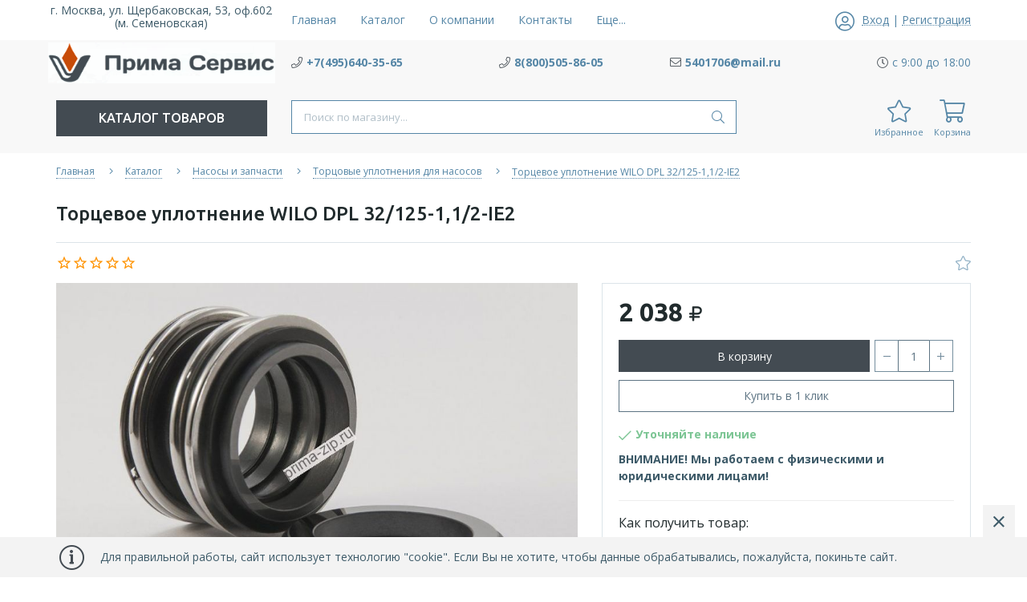

--- FILE ---
content_type: text/html; charset=utf-8
request_url: https://prima-zip.ru/goods/Torcevoe-uplotnenie-WILO-DPL-32-125-1-1-2-IE2
body_size: 18340
content:
<!DOCTYPE html> 
<html lang="ru">
<head>
  <title>Торцевое уплотнение WILO DPL 32/125-1,1/2-IE2 купить в Москве недорого в интернет-магазине ПРИМА СЕРВИС</title>
 <meta name="description" content="Купить Торцевое уплотнение WILO DPL 32/125-1,1/2-IE2 в Москве недорого в интернет-магазине промышленного оборудования ПРИМА СЕРВИС. Фото, характеристики, отзывы. Доступные цены и доставка по всей территории России." />
 <meta name="keywords" content="Торцевое уплотнение WILO DPL 32/125-1,1/2-IE2, Торцевое уплотнение WILO DPL 32/125-1,1/2-IE2 цена, купить Торцевое уплотнение WILO DPL 32/125-1,1/2-IE2" />
 <meta property="og:type" content="product">
 <meta property="og:url" content="https://prima-zip.ru/goods/Torcevoe-uplotnenie-WILO-DPL-32-125-1-1-2-IE2"/>
 <meta property="og:title" content="Торцевое уплотнение WILO DPL 32/125-1,1/2-IE2 купить в Москве недорого в интернет-магазине ПРИМА СЕРВИС"/>
 <meta property="og:description" content="Купить Торцевое уплотнение WILO DPL 32/125-1,1/2-IE2 в Москве недорого в интернет-магазине промышленного оборудования ПРИМА СЕРВИС. Фото, характеристики, отзывы. Доступные цены и доставка по всей территории России." />
 <meta property="og:image" content="https://i1.storeland.net/2/8313/183125887/075a3e/torcevoe-uplotnenie-mg1-17-g60-jpg.jpg?lc=1766126856">
   <meta http-equiv="X-UA-Compatible" content="ie=edge">
  <meta charset="utf-8">
  <meta name="viewport" content="width=device-width, initial-scale=1.0" />
  <meta name="format-detection" content="telephone=no">
  <meta name="google-site-verification" content="A2thSJBWQ_gAhn8M3tNS_jb_GcWl8XPeffGDE3evYpU" />
  <link rel="icon" href="/design/favicon.ico?lc=1756187316" type="image/x-icon" />
  <link rel="shortcut icon" href="/design/favicon.ico?lc=1756187316" type="image/x-icon" />
  
    
  
  <link rel="stylesheet" type="text/css" href="/design/fonts.css">
  <link async href="https://fonts.googleapis.com/css?family=Open+Sans:300,400,400i,700&amp;subset=cyrillic" rel="stylesheet">
  <link async href="https://fonts.googleapis.com/css?family=Ubuntu:500,500i,700,700i&amp;subset=cyrillic" rel="stylesheet">
  
  
  <link rel="stylesheet" href="/design/forall.css?design=neptun&lc=1756187316" type="text/css" />
  <link rel="stylesheet" type="text/css" href="/design/main.css?design=neptun&lc=1756187316">
  
  
  <script src="/design/forall.js?design=neptun&lc=1756187316"></script>
  <script src="/design/main.js?design=neptun&lc=1756187316"></script>
 
  
    
  <script>$(function () { $('.wrapper').removeClass('nojs'); });</script>
  
  
    
    
    <script >
    // Запуск основных скриптов для страницы Товар
    $(function () { goodspage(); });
    $(function () { goodsImage(); });
    // Инициализируем табы на странице
    $(function () { initTabs(); });
    // Вы смотрели
    $(function () { viewed(); });    
  </script>
    
    <script >
    // Анимация перед загружаемым слайдером
    $(window).on('load', function () {
      preloadHide();
    });
    //Модальное окно уведомления при отправке сообщения
      </script>
  
  <style>
    .nojs .preloader{display:none;}
  </style>
  
  <script>
    $(document).ready(function(){
      $("#header-callback").fancybox({
        'hideOnContentClick': true,
        'title': false,
        padding: 0,
        maxWidth: 500,
        autoHeight: true
      });
    });
  </script>
<script>
  document.addEventListener('DOMContentLoaded', function () {
    const container = document.querySelector('#content_1'); 
    if (container) {
      const h1Elements = container.querySelectorAll('h1');
      h1Elements.forEach(h1 => {
        const h2 = document.createElement('h2');
        h2.innerHTML = h1.innerHTML;
        // Копируем все атрибуты h1 → h2
        for (const attr of h1.attributes) {
          h2.setAttribute(attr.name, attr.value);
        }
        h1.replaceWith(h2);
      });
    }
  });
</script>
</head>
<body>
  <div class="wrapper  nojs">
    
    <noscript>
      <div class="noscript"> 
        <div class="noscript-inner"> 
          <h4><strong>Мы заметили, что у Вас выключен JavaScript.</strong></h4>
          <h5>Необходимо включить его для корректной работы сайта.</h5>
        </div> 
      </div>
    </noscript>
    
    <header class="header">
      <div class="header-top">
        
        <div class="header-icons clearfix">
          <span class="header-iconsItem fal fa-ellipsis-h" type="button" data-target="#headerNav" role="button"></span>
          <span class="header-iconsItem fal fa-phone" type="button" data-target="#headerPhone" role="button"></span>
          <span class="header-iconsItem fal fa-search" type="button" data-target="#headerSearch" role="button"></span>
          <span class="header-iconsItem fal fa-user" type="button" data-toggle="modal" data-target="#headerLogin" role="button"></span>
        </div>
        
        <div class="container">
          <div class="row">
            <div class="header-top-wrapper">
                
                <div class="header-sections _header-mobile col-lg-6 col-md-6 col-xs-3" id="headerNav">
                    <ul class="header-sectionsList" itemscope itemtype="http://www.schema.org/SiteNavigationElement">
                                                                                                    <li class="header-sectionsItem  "><a class="header-sectionsLink" href="https://prima-zip.ru/"  title="НАШ АДРЕС и  КОНТАКТЫ" itemprop="url"><span>Главная</span></a></li>
                                                      <li class="header-sectionsItem  "><a class="header-sectionsLink" href="https://prima-zip.ru/catalog"  title="Полный список товаров на сайте" itemprop="url"><span>Каталог</span></a></li>
                                                      <li class="header-sectionsItem  "><a class="header-sectionsLink" href="https://prima-zip.ru/page/about-us"  title="О нас" itemprop="url"><span>О компании</span></a></li>
                                                      <li class="header-sectionsItem  "><a class="header-sectionsLink" href="https://prima-zip.ru/page/KONTAKTY"  title="КОНТАКТЫ" itemprop="url"><span>Контакты</span></a></li>
                                                      <li class="header-sectionsItem  "><a class="header-sectionsLink" href="https://prima-zip.ru/page/Kak-zakazat"  title="Как заказать" itemprop="url"><span>Как заказать</span></a></li>
                                                      <li class="header-sectionsItem  "><a class="header-sectionsLink" href="https://prima-zip.ru/page/Dostavka-i-oplata"  title="Доставка и оплата" itemprop="url"><span>Доставка и оплата</span></a></li>
                                                      <li class="header-sectionsItem  "><a class="header-sectionsLink" href="https://prima-zip.ru/cart"  title="Ваша корзина" itemprop="url"><span>Корзина</span></a></li>
                                                                                          
                    </ul>
                    <ul class="overflowMenu"></ul>
                </div>    
    
                
                <div class="_header-mobile header-login  col-lg-3 col-md-3 col-xs-3" id="headerLogin">
                                    <div class="header-loginMenu">
                    <div class="header-loginList">
                      <i class="fal fa-user-circle"></i>
                      <a class="header-loginLink" href="https://prima-zip.ru/user/login" title="Вход в личный кабинет" rel="nofollow">                
        									<span class="pseudo-link">Вход</span>
              				</a>
                      <span class="header-span-or">|</span>
                      <a class="header-loginLink" href="https://prima-zip.ru/user/register" title="Регистрация" rel="nofollow">
                          <span class="pseudo-link">Регистрация</span>
                      </a>
                    </div>
                  </div>
                                
                </div>
                
            </div>
          </div>
        </div>
      </div>
      
      <div class="header-main">
        <div class="container">
          <div class="row">
            
              
              <div class="header-logo col-lg-3 col-md-3 col-xs-12">
                
                <div>г. Москва, ул. Щербаковская, 53, оф.602 (м. Семеновская)</div>
									<a href="https://prima-zip.ru/" title="ООО «ПРИМА СЕРВИС»">
									  <img class="header-logoImg" src="/design/logo.png?lc=1756187316" alt="ООО «ПРИМА СЕРВИС»">
									 </a>
							</div>
							
              
              
              <div class="header-contacts _header-mobile col-lg-9 col-md-9" id="headerPhone">
                
  							  
  							    							  <div class="header-contacts-item">
    							  <a class="header-phoneNum" target="_blank" href="tel:+7495640-35-65">
    							    <i class="fal fa-phone"></i><span>+7(495)640-35-65</span>
    							  </a>
  							  </div>
  							    							  
  							  
  							    							  <div class="header-contacts-item">
    							  <a class="header-phoneNum" target="_blank" href="tel:8800505-86-05">
    							    <i class="fal fa-phone"></i><span>8(800)505-86-05</span>
    							  </a>
  							  </div>
  							    							  
  							  
  							    							  <div class="header-contacts-item">
    							  <a class="header-email" target="_blank" href="mailto:5401706@mail.ru">
    							    <i class="fal fa-envelope"></i><span>5401706@mail.ru</span>
    							  </a>
  							  </div>
  							    							  
                  
                    							  <div class="header-contacts-item">
                    <div class="header-phoneSub"><i class="fal fa-clock"></i><span>с 9:00 до 18:00</span></div>
                  </div>
                    			
                  
  							  
  							 
  						</div>  
  						
  						
          </div>
        </div>
      </div>      
      
      <div class="header-menu">
        <div class="container">
          <div class="row">
            
            <div class="header-catalog col-lg-3 col-md-3 col-xs-3">
              <span class="header-catalogBtn fadeInDown unselectable"><span class="header-burger"><i class="fal fa-bars"></i></span><span class="header-catalogBtn-text">Каталог товаров</span></span>
              <ul class="header-catalogMenu unstyled fadeInDown">
                    <li class="header-catalogMenuTitle">
                      <a href="https://prima-zip.ru/catalog">Каталог</a>
                      <button class="header-closeBtn"><i class="fal fa-times"></i></button>
                    </li>
                                                                                                                                                        <li  class="header-catalogItem  parent active">
                                <a href="https://prima-zip.ru/catalog/Nasosy-i-zapchasti" class="header-catalogLink " title="Насосы и запчасти">
                                  Насосы и запчасти
                                  <span class="header-arrow header-catalogArrow fal fa-angle-down active"></span>                                                                  </a>
                                                    
                                                                                                                                <ul class="sub header-subcatalog">
                                                                                <li  class="header-subcatalogCol  parent active">
                                <a href="https://prima-zip.ru/catalog/Torcovye-uplotneniya" class="header-subcatalogTitle  active" title="Торцовые уплотнения для насосов">
                                  Торцовые уплотнения для насосов
                                                                    <span class="header-arrow header-secondArrow fal fa-angle-right active"></span>                                </a>
                                                    
                                                                                                                                <ul class="sub header-subcatalog-third">
                                                                                <li  class="header-subcatalogItem ">
                                <a href="https://prima-zip.ru/catalog/Suhie-gazovye-torcevye-uplotneniya" class="header-subcatalogLink " title="Сухие газовые торцевые уплотнения">
                                  Сухие газовые торцевые уплотнения
                                                                                                    </a>
                                                    </li>
                                                    
                                                                                                  <li  class="header-subcatalogItem  parent">
                                <a href="https://prima-zip.ru/catalog/Torcevye-uplotneniya-dlya-meshalok-i-smesitelej" class="header-subcatalogLink " title="Торцевые уплотнения для мешалок и смесителей">
                                  Торцевые уплотнения для мешалок и смесителей
                                                                    <span class="header-arrow header-secondArrow fal fa-angle-right "></span>                                </a>
                                                    
                                                                                                                                <ul class="sub">
                                                                                <li  class="">
                                <a href="https://prima-zip.ru/catalog/RTI" class="header-subcatalogLink " title="РТИ">
                                  РТИ
                                                                                                    </a>
                                                    </li>
                                                    
                                                                        </ul> 
                                                    </li>
                                                                                                                                                            <li  class="header-subcatalogItem ">
                                <a href="https://prima-zip.ru/catalog/Uplotnitelnye-kolca" class="header-subcatalogLink " title="Уплотнительные кольца">
                                  Уплотнительные кольца
                                                                                                    </a>
                                                    </li>
                                                    
                                                                                                  <li  class="header-subcatalogItem  parent">
                                <a href="https://prima-zip.ru/catalog/Torcovye-uplotneniya-nasosov-Wilo" class="header-subcatalogLink " title="Торцовые уплотнения насосов Wilo">
                                  Торцовые уплотнения насосов Wilo
                                                                    <span class="header-arrow header-secondArrow fal fa-angle-right "></span>                                </a>
                                                    
                                                                                                                                <ul class="sub">
                                                                                <li  class="">
                                <a href="https://prima-zip.ru/catalog/Torcovye-uplotneniya-nasosov-Grundfos" class="header-subcatalogLink " title="Торцовые уплотнения насосов Grundfos">
                                  Торцовые уплотнения насосов Grundfos
                                                                                                    </a>
                                                    </li>
                                                    
                                                                        </ul> 
                                                    </li>
                                                                                                                                                            <li  class="header-subcatalogItem ">
                                <a href="https://prima-zip.ru/catalog/Torcovye-uplotneniya-nasosov-Calpeda" class="header-subcatalogLink " title="Торцовые уплотнения насосов Calpeda">
                                  Торцовые уплотнения насосов Calpeda
                                                                                                    </a>
                                                    </li>
                                                    
                                                                                                  <li  class="header-subcatalogItem ">
                                <a href="https://prima-zip.ru/catalog/Torcovye-uplotneniya-nasosov-Pedrollo" class="header-subcatalogLink " title="Торцовые уплотнения насосов Pedrollo">
                                  Торцовые уплотнения насосов Pedrollo
                                                                                                    </a>
                                                    </li>
                                                    
                                                                                                  <li  class="header-subcatalogItem ">
                                <a href="https://prima-zip.ru/catalog/Torcovye-uplotneniya-nasosov-Lowara" class="header-subcatalogLink " title="Торцовые уплотнения насосов Lowara">
                                  Торцовые уплотнения насосов Lowara
                                                                                                    </a>
                                                    </li>
                                                    
                                                                                                  <li  class="header-subcatalogItem ">
                                <a href="https://prima-zip.ru/catalog/Torcovye-uplotneniya-nasosov-DAB" class="header-subcatalogLink " title="Торцовые уплотнения насосов DAB">
                                  Торцовые уплотнения насосов DAB
                                                                                                    </a>
                                                    </li>
                                                    
                                                                                                  <li  class="header-subcatalogItem ">
                                <a href="https://prima-zip.ru/catalog/Torcovye-uplotneniya-nasosov-KSB" class="header-subcatalogLink " title="Торцовые уплотнения насосов KSB">
                                  Торцовые уплотнения насосов KSB
                                                                                                    </a>
                                                    </li>
                                                    
                                                                                                  <li  class="header-subcatalogItem ">
                                <a href="https://prima-zip.ru/catalog/Torcovye-uplotneniya-nasosov-Ebara" class="header-subcatalogLink " title="Торцовые уплотнения насосов Ebara">
                                  Торцовые уплотнения насосов Ebara
                                                                                                    </a>
                                                    </li>
                                                    
                                                                        </ul> 
                                                    </li>
                                                                                                                                                            <li  class="header-subcatalogCol ">
                                <a href="https://prima-zip.ru/catalog/Zapasnye-chasti-k-ustanovke-SIN" class="header-subcatalogTitle " title="Запасные части к установке СИН">
                                  Запасные части к установке СИН
                                                                                                    </a>
                                                    </li>
                                                    
                                                                                                  <li  class="header-subcatalogCol  parent">
                                <a href="https://prima-zip.ru/catalog/Burovye-nasosy-i-zapchasti-k-nim" class="header-subcatalogTitle " title="Буровое оборудование и ЗиП">
                                  Буровое оборудование и ЗиП
                                                                    <span class="header-arrow header-secondArrow fal fa-angle-right "></span>                                </a>
                                                    
                                                                                                                                <ul class="sub header-subcatalog-third">
                                                                                <li  class="header-subcatalogItem  parent">
                                <a href="https://prima-zip.ru/catalog/Burovye-i-promyshlennye-rukava-shlangi" class="header-subcatalogLink " title="Буровые и промышленные рукава шланги">
                                  Буровые и промышленные рукава шланги
                                                                    <span class="header-arrow header-secondArrow fal fa-angle-right "></span>                                </a>
                                                    
                                                                                                                                <ul class="sub">
                                                                                <li  class="">
                                <a href="https://prima-zip.ru/catalog/Ventilyatory" class="header-subcatalogLink " title="Вентиляторы">
                                  Вентиляторы
                                                                                                    </a>
                                                    </li>
                                                    
                                                                                                  <li  class=" parent">
                                <a href="https://prima-zip.ru/catalog/Centratory-strubciny" class="header-subcatalogLink " title="Центраторы,струбцины">
                                  Центраторы,струбцины
                                                                    <span class="header-arrow header-secondArrow fal fa-angle-right "></span>                                </a>
                                                    
                                                                                                                                <ul class="sub hide">
                                                                                <li  class=" parent">
                                <a href="https://prima-zip.ru/catalog/Podogrevateli-trub-PST" class="header-subcatalogLink " title="Подогреватели труб ПСТ">
                                  Подогреватели труб ПСТ
                                                                    <span class="header-arrow header-secondArrow fal fa-angle-right "></span>                                </a>
                                                    
                                                                                                                                <ul class="sub hide">
                                                                                <li  class="">
                                <a href="https://prima-zip.ru/catalog/Oporno-napravlyayushhie-kolca-ONK" class="header-subcatalogLink " title="Опорно - направляющие кольца ОНК">
                                  Опорно - направляющие кольца ОНК
                                                                                                    </a>
                                                    </li>
                                                    
                                                                        </ul> 
                                                    </li>
                                                                                </ul> 
                                                    </li>
                                                                                </ul> 
                                                    </li>
                                                                                                                                                            <li  class="header-subcatalogItem ">
                                <a href="https://prima-zip.ru/catalog/Kamloki-i-BRS" class="header-subcatalogLink " title="Камлоки и БРС">
                                  Камлоки и БРС
                                                                                                    </a>
                                                    </li>
                                                    
                                                                        </ul> 
                                                    </li>
                                                                                </ul> 
                                                    </li>
                                                                                                                                                            <li  class="header-catalogItem  parent">
                                <a href="https://prima-zip.ru/catalog/Zapchasti-k-PPUA1600" class="header-catalogLink " title="Запчасти к спецтехнике">
                                  Запчасти к спецтехнике
                                  <span class="header-arrow header-catalogArrow fal fa-angle-down "></span>                                                                  </a>
                                                    
                                                                                                                                <ul class="sub header-subcatalog">
                                                                                <li  class="header-subcatalogCol  parent">
                                <a href="https://prima-zip.ru/catalog/KIP-i-pribory-dlya-PPUA-i-ADPM" class="header-subcatalogTitle " title="КиП и оборудование">
                                  КиП и оборудование
                                                                    <span class="header-arrow header-secondArrow fal fa-angle-right "></span>                                </a>
                                                    
                                                                                                                                <ul class="sub header-subcatalog-third">
                                                                                <li  class="header-subcatalogItem ">
                                <a href="https://prima-zip.ru/catalog/Zapasnye-chasti-ustanovok-A50M-A60-80-UPA" class="header-subcatalogLink " title="Запасные части установок А50М,А60/80,УПА-60">
                                  Запасные части установок А50М,А60/80,УПА-60
                                                                                                    </a>
                                                    </li>
                                                    
                                                                        </ul> 
                                                    </li>
                                                                                                                                                            <li  class="header-subcatalogCol ">
                                <a href="https://prima-zip.ru/catalog/Zapchasti-k-PPUA1600-3" class="header-subcatalogTitle " title="Запчасти к ППУА1600/АДПМ">
                                  Запчасти к ППУА1600/АДПМ
                                                                                                    </a>
                                                    </li>
                                                    
                                                                        </ul> 
                                                    </li>
                                                                                                                                                            <li  class="header-catalogItem  parent">
                                <a href="https://prima-zip.ru/catalog/Zapornaya-armatura-2" class="header-catalogLink " title="Запорная арматура">
                                  Запорная арматура
                                  <span class="header-arrow header-catalogArrow fal fa-angle-down "></span>                                                                  </a>
                                                    
                                                                                                                                <ul class="sub header-subcatalog">
                                                                                <li  class="header-subcatalogCol ">
                                <a href="https://prima-zip.ru/catalog/KRANY-ShAROVYe" class="header-subcatalogTitle " title="КРАНЫ ШАРОВЫЕ">
                                  КРАНЫ ШАРОВЫЕ
                                                                                                    </a>
                                                    </li>
                                                    
                                                                                                  <li  class="header-subcatalogCol  parent">
                                <a href="https://prima-zip.ru/catalog/ZADVIZhKI" class="header-subcatalogTitle " title="ЗАДВИЖКИ">
                                  ЗАДВИЖКИ
                                                                    <span class="header-arrow header-secondArrow fal fa-angle-right "></span>                                </a>
                                                    
                                                                                                                                <ul class="sub header-subcatalog-third">
                                                                                <li  class="header-subcatalogItem ">
                                <a href="https://prima-zip.ru/catalog/Zatvory-povorotnye" class="header-subcatalogLink " title="Затворы поворотные">
                                  Затворы поворотные
                                                                                                    </a>
                                                    </li>
                                                    
                                                                        </ul> 
                                                    </li>
                                                                                                                                                            <li  class="header-subcatalogCol ">
                                <a href="https://prima-zip.ru/catalog/KLAPANY-ZAPORNYe" class="header-subcatalogTitle " title="КЛАПАНЫ ЗАПОРНЫЕ">
                                  КЛАПАНЫ ЗАПОРНЫЕ
                                                                                                    </a>
                                                    </li>
                                                    
                                                                                                  <li  class="header-subcatalogCol  parent">
                                <a href="https://prima-zip.ru/catalog/KLAPANY-OBRATNYe" class="header-subcatalogTitle " title="КЛАПАНЫ ОБРАТНЫЕ">
                                  КЛАПАНЫ ОБРАТНЫЕ
                                                                    <span class="header-arrow header-secondArrow fal fa-angle-right "></span>                                </a>
                                                    
                                                                                                                                <ul class="sub header-subcatalog-third">
                                                                                <li  class="header-subcatalogItem  parent">
                                <a href="https://prima-zip.ru/catalog/Ventilya" class="header-subcatalogLink " title="Вентиля">
                                  Вентиля
                                                                    <span class="header-arrow header-secondArrow fal fa-angle-right "></span>                                </a>
                                                    
                                                                                                                                <ul class="sub">
                                                                                <li  class=" parent">
                                <a href="https://prima-zip.ru/catalog/Otvody" class="header-subcatalogLink " title="Отводы">
                                  Отводы
                                                                    <span class="header-arrow header-secondArrow fal fa-angle-right "></span>                                </a>
                                                    
                                                                                                                                <ul class="sub hide">
                                                                                <li  class=" parent">
                                <a href="https://prima-zip.ru/catalog/Trojniki" class="header-subcatalogLink " title="Тройники">
                                  Тройники
                                                                    <span class="header-arrow header-secondArrow fal fa-angle-right "></span>                                </a>
                                                    
                                                                                                                                <ul class="sub hide">
                                                                                <li  class="">
                                <a href="https://prima-zip.ru/catalog/Bobyshki" class="header-subcatalogLink " title="Бобышки">
                                  Бобышки
                                                                                                    </a>
                                                    </li>
                                                    
                                                                        </ul> 
                                                    </li>
                                                                                </ul> 
                                                    </li>
                                                                                </ul> 
                                                    </li>
                                                                                </ul> 
                                                    </li>
                                                                                </ul> 
                                                    </li>
                                                                                </ul> 
                                                                                                                                              
              </ul>
            </div>
            
            
							
              <div class="header-search _header-mobile col-lg-6 col-md-6" id="headerSearch">
                  <div class="search">
                    <form id="search_mini_form" class="search-form" action="https://prima-zip.ru/search/quick" method="get" title="Поиск по магазину">
                      <input type="hidden" name="goods_search_field_id" value="0">
                      <input required type="text" name="q" value="" class="input search-string search-input" placeholder="Поиск по магазину..." autocomplete="off">
                      <button type="reset" title="Очистить" class="search-reset">
                        <span class="header-searchIcon"><i class="fal fa-times"></i></span>
                      </button>
                      <button type="submit" title="Искать" class="search-submit">
                        <span class="header-searchIcon"><i class="fal fa-search"></i></span>
                      </button>
                    </form>
                    <div id="search-result" style="display: none;">
                      <div class="inner">
                        <div class="result-category"></div>
                        <div class="result-goods"></div>
                      </div>
                    </div>                    
                  </div>    
              </div>	
              
              
  						
  						<div class="header-tools col-lg-3 col-md-3 col-xs-9">
                
                <div class="header-toolsCol">
                                    
                </div>
  						  
  						  
                <div class="header-toolsCol">
                  <div class="favorites ">
                    <a href="https://prima-zip.ru/user/favorites" title="Перейти к Избранному" class="header-toolsLink title">
                  		<span class="header-toolsIcon _favorite">
                  		  <i class="fal fa-star" aria-hidden="true"></i>
                  		  <span class="header-toolsCounter count" data-count="0" style="display:none;">0</span>
                  		</span>
                      <span class="header-toolsName title">Избранное</span>
                    </a>                    
                    <div class="dropdown">
                      <div class="favorites-content">
                                                  <div class="empty">Ваш список избранного пуст.<br/> Вы можете добавлять товары из <a href="https://prima-zip.ru/catalog" title="Перейти в каталог">каталога</a> после <a href="https://prima-zip.ru/user/register" title="Перейти к авторизации">авторизации</a>.</div>
                          <ul class="favorites-items-list"></ul>
                                                <div class="actions" style="display:none">
                          <a data-href="https://prima-zip.ru/favorites/truncate" onclick="removeFromFavoritesAll($(this))" class="button _dropdown" title="Очистить список избранного">Очистить</a>
                          <a href="https://prima-zip.ru/user/favorites" class="button" title="Перейти к избранному">Избранное</a>
                        </div>
                      </div>
                    </div>
                  </div>                  
                </div>
                                
                <div class="header-toolsCol">
                  <div class="cart  ">
                    <a href="https://prima-zip.ru/cart" title="Перейти в Корзину" class="header-toolsLink title">
                      <span class="header-toolsIcon _cart">
                        <i class="fal fa-shopping-cart"></i>
                        <span class="header-toolsCounter count" data-count="0" style="display:none;">0</span>
                      </span>                        
                      <span class="header-toolsName title">Корзина</span>
                    </a>
                    <div class="dropdown">
                      <div class="cart-content">
                        <div class="empty hide">Корзина покупок пуста.<br/> Вы можете выбрать нужный товар из <a href="https://prima-zip.ru/catalog" title="Перейти в каталог">каталога</a>.</div>
                                                <div class="empty">Корзина покупок пуста.<br/> Вы можете выбрать нужный товар из <a href="https://prima-zip.ru/catalog" title="Перейти в каталог">каталога</a>.</div>
                                              </div>
                    </div>
                  </div>                  
                </div>
                
  						</div>
  						
          </div>
        </div>
      </div>
      
      <div class="header-overlay"></div>
    </header>
    
        
    
        
    <div id="breadcrumbs">
      <div class="container">
        <div class="block-bg">
          <div class="row">
            <div class="col-xs-12">
              <ul class="breadcrumbs-list" itemscope itemtype="https://schema.org/BreadcrumbList">
                  <li itemprop="itemListElement" itemscope itemtype="https://schema.org/ListItem" class="home"><a itemprop="item" href="https://prima-zip.ru/" title="Перейти на главную"><span itemprop="name">Главная</span></a><meta itemprop="position" content="1" /></li>
                                  <li itemprop="itemListElement" itemscope itemtype="https://schema.org/ListItem"><a itemprop="item" href="https://prima-zip.ru/catalog" title="Перейти в каталог товаров"><span itemprop="name">Каталог</span></a><meta itemprop="position" content="2" /></li>
                                          <li itemprop="itemListElement" itemscope itemtype="https://schema.org/ListItem"><a itemprop="item" href="https://prima-zip.ru/catalog/Nasosy-i-zapchasti" title="Перейти в категорию &laquo;Насосы и запчасти&raquo;"><span itemprop="name"><span itemprop="position" content="3">Насосы и запчасти</span></span></a></li>
                                          <li itemprop="itemListElement" itemscope itemtype="https://schema.org/ListItem"><a itemprop="item" href="https://prima-zip.ru/catalog/Torcovye-uplotneniya" title="Перейти в категорию &laquo;Торцовые уплотнения для насосов&raquo;"><span itemprop="name"><span itemprop="position" content="4">Торцовые уплотнения для насосов</span></span></a></li>
                                      <li itemprop="itemListElement" itemscope itemtype="https://schema.org/ListItem"><a href="https://prima-zip.ru/goods/Torcevoe-uplotnenie-WILO-DPL-32-125-1-1-2-IE2" itemprop="item" ><strong itemprop="name">Торцевое уплотнение WILO DPL 32/125-1,1/2-IE2</strong><meta itemprop="position" content='5' /></a></li>
                              </ul>
            </div>
          </div>
        </div>
      </div>
    </div>
              <div id="main">
          <div >
            <div >
              <div class="product" itemscope itemtype="https://schema.org/Product">
  
  <div class="product-view">
    <div class="container">
      <div class="block-bg">
      <div class="row">
        
        <div class="product-header">
            <div class="product-name"><h1 itemprop="name">Торцевое уплотнение WILO DPL 32/125-1,1/2-IE2</h1></div>
        </div>
        <div class="product-toolbar col-xs-12">
          <div class="product-toolbar-left col-md-11">
            
            <a href="#tab_4" class="ratiing-count scroll-link" data-href="https://prima-zip.ru/goods/Torcevoe-uplotnenie-WILO-DPL-32-125-1-1-2-IE2">
              <div class="ratings">
                <div class="rating-box" title="Рейтинг товара">
                                      <div class="rating" style="width:0%" alt="Рейтинг не определён" title="Рейтинг не определён"></div>
                                  </div>
              </div>
            </a>
            
                      </div>
          <div class="product-toolbar-right product-action col-md-1">
              
                
              
                              <a class="add-wishlist"
                  data-action-is-add="1"
                  data-action-add-url="/favorites/add"
                  data-action-delete-url="/favorites/delete"
                  data-action-add-title="Добавить в избранное"
                  data-action-delete-title="Убрать из избранного"
                  data-msgtype="2"
                  data-gname="Торцевое уплотнение WILO DPL 32/125-1,1/2-IE2"
                  data-prodname="Торцевое уплотнение WILO DPL 32/125-1,1/2-IE2"
                  data-prodimage="https://i1.storeland.net/2/8313/183125887/075a3e/torcevoe-uplotnenie-mg1-17-g60-jpg.jpg?lc=1766126856"
                  data-produrl="https://prima-zip.ru/goods/Torcevoe-uplotnenie-WILO-DPL-32-125-1-1-2-IE2"
                  data-id="180996040"
                  data-mod-id="299275530"
                  data-mod-id-price="2037.96"                
                  data-action-text-add="Добавить в избранное"
                  data-action-text-delete="Удалить из избранного"
                  data-add-tooltip="В Избранное"
                  data-del-tooltip="Убрать из избранного"
                  data-tooltip="В Избранное"
                  title="Добавить в избранное" href="/favorites/add?id=299275530&amp;return_to=https%3A%2F%2Fprima-zip.ru%2Fgoods%2FTorcevoe-uplotnenie-WILO-DPL-32-125-1-1-2-IE2"
                  rel="nofollow"
                ><i class="fal fa-star"></i></a>
                          </div>
        </div>
        
        <div class="product-img-box col-md-7 col-sm-12 col-xs-12">
          <div class="product-image">
            <div class="general-img">
              <a href="https://i1.storeland.net/2/8313/183125887/afacdb/torcevoe-uplotnenie-mg1-17-g60-jpg.jpg?lc=1766126856" data-fancybox="images" title="Увеличить Торцевое уплотнение WILO DPL 32/125-1,1/2-IE2">
                <img src="https://i1.storeland.net/2/8313/183125887/075a3e/torcevoe-uplotnenie-mg1-17-g60-jpg.jpg?lc=1766126856" title="Торцевое уплотнение WILO DPL 32/125-1,1/2-IE2" alt="Торцевое уплотнение WILO DPL 32/125-1,1/2-IE2" class="goods-image-large" itemprop="image"/>
                                              </a>
            </div>
          </div>
          
          <div class="thumblist-box navigation" style="display:none;">
            <span class="next"></span>
            <span class="prev"></span>
            
                          <div class="thumblist owl-carousel">
                                    <li data-id="183125887"><a href="https://i1.storeland.net/2/8313/183125887/afacdb/torcevoe-uplotnenie-mg1-17-g60-jpg.jpg?lc=1766126856" title="" class="thumblisticon" data-fancybox="images"><img src="https://i1.storeland.net/2/8313/183125887/baec64/torcevoe-uplotnenie-mg1-17-g60-jpg.jpg?lc=1766126856" alt="" class="goods-image-icon" itemprop="image" /></a></li>
                              </div>
                      </div>
        </div>
  
        <div class="product-order col-md-5 col-xs-12">
          <div class="product-order-inner clearfix">
          
          <div class="price-box f-fix" itemprop="offers" itemscope itemtype="https://schema.org/Offer">
            
            <meta itemprop="availability" content="http://schema.org/InStock">
            
            <meta itemprop="priceCurrency" content="RUB"/>
                                        <span class="price goodsDataMainModificationPriceNow RUB" itemprop="price" content="2038"><span title="2 038 российских рублей"><span class="num">2 038</span> <span>руб.</span></span></span>
                          </div>
          
          <form action="/cart/add/" method="post" class="goodsDataForm">
            <input type="hidden" name="hash" value="cc8f6bda" />
            <input type="hidden" name="form[goods_from]" value="" />
            
            <div class="goodsDataMainModificationsBlock f-fix" style="display:none;">
                              <div class="goodsDataMainModificationsBlockProperty">
                  
                   
                    
                                          <span>Модификация:</span>
                      <select name="form[properties][]" class="selectBox">
                                            <option value="4387747" selected="selected">Базовая</option>
                      
                                            </select>
                                                        </div>                  
                
                            
                              <div class="goodsDataMainModificationsList" rel="4387747">
                  <input type="hidden" name="id" value="299275530" />
                  <input type="hidden" name="art_number" value="" />
                  <input type="hidden" name="goods_mod_image_id" value="" />
                  <input type="hidden" name="price_now" value="2037.96" />
                  <div class="price_now_formated" style="display:none"><span title="2 038 российских рублей"><span class="num">2 038</span> <span>руб.</span></span></div>
                  <input type="hidden" name="price_old" value="0" />
                  <div class="price_old_formated" style="display:none"><span title="0 российских рублей"><span class="num">0</span> <span>руб.</span></span></div>
                  <input type="hidden" name="rest_value" value="1" />
                  <input type="hidden" name="measure_id" value="1" />
                  <input type="hidden" name="measure_name" value="шт" />
                  <input type="hidden" name="measure_desc" value="штука" />
                  <input type="hidden" name="measure_precision" value="0" />
                  <input type="hidden" name="is_has_in_compare_list" value="0" />
                  <div class="description" style="display:none" itemprop="description"></div>
                </div>
                            
                          </div>
            
            <div class="add-to-box actions f-fix " >
              <input type="hidden" name="form[goods_mod_id]" value="299275530" class="goodsDataMainModificationId" />
              
              <div class="add-to-cart" >
                <button type="submit" class="add-cart button" title="Положить &laquo;Торцевое уплотнение WILO DPL 32/125-1,1/2-IE2&raquo; в корзину">В корзину</button>
                <div class="qty-wrap">
                  <div class="qty-set">
                    <a href="javascript:void(0)" class="qty-plus unselectable" title="Увеличить"><i class="fal fa-plus"></i></a>
                    <input type="text" name="form[goods_mod_quantity]" maxlength="4" value="1" min="1" title="Количество" class="inputText quantity" onkeypress="return keyPress(this, event);" onpaste="return false;" autocomplete="off">
                    <a href="javascript:void(0)" class="qty-minus unselectable" title="Уменьшить"><i class="fal fa-minus"></i></a>
                  </div>
                </div>
                <button type="submit" class="add-cart quick button button2" title="Положить &laquo;Торцевое уплотнение WILO DPL 32/125-1,1/2-IE2&raquo; в корзину">Купить в 1 клик</button>
                <a href="https://prima-zip.ru/goods/Torcevoe-uplotnenie-WILO-DPL-32-125-1-1-2-IE2" class="button button2 more" title="Подробнее">Подробнее</a>
              </div>
  
            </div>
          </form>
          
          
          <div class="goodsDataMainModificationAvailable">
            <div class="available-true" ><span><i class="fal fa-check"></i>Уточняйте наличие</span></div>
            <div class="available-many" style="display: none;"><span><i class="fal fa-check-double"></i>Уточняйте наличие</span></div>
            <div class="available-false" style="display: none;"><span><i class="fal fa-times"></i>Уточняйте наличие</span></div>
          </div>
         
            
            <div class="product-shop">
              
              <p><b>ВНИМАНИЕ! Мы работаем с физическими и юридическими лицами!</b></p>
                            
              
                            
            
                          <div class="delivery-block">
                <div class="title">Как получить товар:</div>
                <ul>
                                    <li class="delivery-method">
                    <span class="delivery-method-numeric">1</span><span>Доставка ТК &quot;Деловые Линии&quot;.</span>                 
                  </li>
                                    <li class="delivery-method">
                    <span class="delivery-method-numeric">2</span><span>Доставка ТК &quot;СДЭК&quot; .</span>                 
                  </li>
                                    <li class="delivery-method">
                    <span class="delivery-method-numeric">3</span><span>Самовывоз по адресу :  г.Москва, ул.Мироновская 2</span>                 
                  </li>
                                    <li class="delivery-method">
                    <span class="delivery-method-numeric">4</span><span>Другой вариант доставки .</span>                 
                  </li>
                                  </ul>
              </div>
                        </div>
          </div>
        </div>
      </div>
      </div>
    </div>
  </div>
  
  
  <div class="product-tabs">
    <div class="container">
      <div class="row">
        <div class="tabs-content col-xs-12">
          <div class="tabs-wrap block-bg">
            <ul class="tabs">
              <li><a href="javascript:tabSwitch(1);" id="tab_1" class="active">Описание</a></li>                            <li><a href="javascript:tabSwitch(3);" id="tab_3">Доставка</a></li>                          </ul>
            
                          <div id="content_1" class="tab-content active">
                <div class="htmlDataBlock">
                  
                                      <p itemprop="description"><strong>Торцевое уплотнение Wilo MG1/17-G60 Q1Q1VGG&nbsp; &nbsp;.</strong><br />
&nbsp;
<div data-packed="true" data-vertical-text="false" id="comp-k2k7cmlw">
<p>Конструкция торцевого уплотнения состоит в основном из двух частей: подвижная и неподвижная часть. Неподвижная часть представляет из себя кольцо, которое фиксируется в корпусе насоса. Подвижная часть устанавливается на валу и поджимается с помощью пружины к неподвижной части.<br />
Герметизация торцевым уплотнением достигается с помощью вторичных уплотнений (сильфон, резиновые кольца) и пары трения.<br />
<strong>Устанавливается в центробежные насосы Wilo&nbsp;</strong>в качестве альтернативы&nbsp;уплотнениям&nbsp;с артикулами&nbsp;<strong>2048859, 2064436, 122097593, 2057672, 2062360, 122097593 и 4015653.</strong></p>
</div>

<div data-packed="true" data-vertical-text="false" id="comp-k2k7cmmv">
<p>&nbsp;</p>
</div>

<table border="2" style="width: 450px;">
	<tbody>
		<tr>
			<td>17 mm</td>
			<td>Диаметр вала в мм</td>
		</tr>
		<tr>
			<td>MG</td>
			<td>Тип уплотнения</td>
		</tr>
		<tr>
			<td>13</td>
			<td>Длина уплотнения&nbsp;</td>
		</tr>
		<tr>
			<td>E</td>
			<td>Материал резины (EPDM)</td>
		</tr>
		<tr>
			<td>Вращающаяся часть</td>
			<td>
			<p>A- графит пропитанный смолой</p>

			<p>&nbsp;</p>
			</td>
		</tr>
		<tr>
			<td>Неподвижная часть</td>
			<td>
			<p>Q1- карбид кремния</p>

			<p>&nbsp;</p>
			</td>
		</tr>
		<tr>
			<td>Неподвижное кольцо</td>
			<td>G60<br />
			&nbsp;</td>
		</tr>
	</tbody>
</table></p>
                                    
                  
                                      <p>Торцевое уплотнение WILO DPL 32/125-1,1/2-IE2</p>
                                          
                  
                                    
                  <br>Поделиться страницей:  <script src="https://yastatic.net/share2/share.js"></script>
<div class="ya-share2" data-curtain data-shape="round" data-services="messenger,vkontakte,odnoklassniki,telegram,whatsapp"></div>
                </div>
              </div>
                        
                        
                          <div id="content_3" class="tab-content " style="display: none;">
                                  <div class="delivery">
                    <h4>Вариант 1: Доставка ТК &quot;Деловые Линии&quot;.</h4>
                    <div class="delivery-content">
                      <p><h1 itemprop="name"><span style="font-size:14px;">Итоговая стоимость доставки , согласно&nbsp;тарифа ТК&nbsp;Деловые&nbsp;Линии !&nbsp;</span></h1></p>
                                                                        <span>Стоимость доставки: <strong><span title="0 российских рублей"><span class="num">0</span> <span>руб.</span></span></strong></span>
                                                                                        
                    </div>
                  </div>
                                  <div class="delivery">
                    <h4>Вариант 2: Доставка ТК &quot;СДЭК&quot; .</h4>
                    <div class="delivery-content">
                      <p>&nbsp;
<h1 itemprop="name"><span style="color:#000000;"><span style="font-size:14px;">Итоговая стоимость доставки , согласно&nbsp;тарифа ТК СДЕК&nbsp;!&nbsp;</span></span></h1></p>
                                                                        <span>Стоимость доставки: <strong><span title="0 российских рублей"><span class="num">0</span> <span>руб.</span></span></strong></span>
                                                                                        
                    </div>
                  </div>
                                  <div class="delivery">
                    <h4>Вариант 3: Самовывоз по адресу :  г.Москва, ул.Мироновская 2</h4>
                    <div class="delivery-content">
                      <p><div style="color: rgb(0, 0, 0); font-family: arial, helvetica, sans-serif; font-size: 15px;"><span style="color: rgb(23, 79, 134);"><span style="font-size: 14px; line-height: 20px;"><span style="font-family: Verdana;"><em>г.Москва, ул.Мироновская 2 , тер. ПАО "НПП "САПФИР"&nbsp; офис № 602&nbsp;</em></span></span></span><span style="font-family: Verdana; color: rgb(23, 79, 134); font-size: 14px;">&nbsp;м. Семеновская -800 м.&nbsp; МЦК Соколиная гора (1,2 км) / м. Измайлово (1,4 км) .</span></div>

<div style="color: rgb(0, 0, 0); font-family: arial, helvetica, sans-serif; font-size: 15px;">
<div style="font-family: Arial, Tahoma, Verdana, sans-serif;">&nbsp;</div>
</div></p>
                                                                        <span>Стоимость доставки: <strong><span title="0 российских рублей"><span class="num">0</span> <span>руб.</span></span></strong></span>
                                                                                        
                    </div>
                  </div>
                                  <div class="delivery">
                    <h4>Вариант 4: Другой вариант доставки .</h4>
                    <div class="delivery-content">
                      <p></p>
                                                                        <span>Стоимость доставки: <strong><span title="0 российских рублей"><span class="num">0</span> <span>руб.</span></span></strong></span>
                                                                                        
                    </div>
                  </div>
                              </div>
                        
            
              
                
          </div>
        </div>
      </div>
    </div>
  </div>
</div>
      
<div class="related">
  <div class="container">
    <div class="block-title">
      <h2 class="title">С этим товаром смотрят</h2>
      <div class="navigation owl-nav"></div>
    </div>
    <div class="row">
          <div class="related-views">
        <div class="box-up-sell products-container block-bg">
          <div class="products-grid owl-carousel">
                          <div class="item ">
                <div class="item-inner" itemscope itemtype="https://schema.org/Product">
                  <form action="/cart/add/" method="post" class="product-form-130157881 goodsListForm">
                    <input type="hidden" name="hash" value="cc8f6bda" />
                    <input type="hidden" name="form[goods_from]" value="" />
                    <input type="hidden" name="form[goods_mod_id]" value="130157881" />
                    <div class="product-image">
                      <div class="product-icons">
                        
                                                
                                                  <a class="add-wishlist product-ico"
                            data-action-is-add="1"
                            data-action-add-url="/favorites/add"
                            data-action-delete-url="/favorites/delete"
                            data-action-add-title="Добавить &laquo;Быстроразъёмное соединение БРС 3 (НКТ-89)&raquo; в избранное"
                            data-action-delete-title="Убрать &laquo;Быстроразъёмное соединение БРС 3 (НКТ-89)&raquo; из избранного"
                            data-prodname="Быстроразъёмное соединение БРС 3 (НКТ-89)"
                            data-prodimage="https://i4.storeland.net/1/7529/75288549/075a3e/101-gif.gif?lc=1766126856"
                            data-produrl="https://prima-zip.ru/goods/Bystrorazjomnoe-soedinenie-BRS-3-NKT"
                            data-id="61682139"
                            data-mod-id="130157881" 
                            data-mod-id-price="7086.96"                            
                            data-add-tooltip="В Избранное"
                            data-del-tooltip="Убрать из избранного"
                            data-tooltip="В Избранное"
                            title="Добавить &laquo;Быстроразъёмное соединение БРС 3 (НКТ-89)&raquo; в избранное" 
                            href="/favorites/add?id=130157881&amp;return_to=https%3A%2F%2Fprima-zip.ru%2Fgoods%2FTorcevoe-uplotnenie-WILO-DPL-32-125-1-1-2-IE2"
                            rel="nofollow"
                          ><i class="fal fa-star"></i></a>
                                              </div>
                      <a href="https://prima-zip.ru/goods/Bystrorazjomnoe-soedinenie-BRS-3-NKT?mod_id=130157881" title="Быстроразъёмное соединение БРС 3 (НКТ-89)" class="product-img">
                        <noscript>
                          <img class="goods-image-small" src="https://i4.storeland.net/1/7529/75288549/075a3e/101-gif.gif?lc=1766126856" alt="Быстроразъёмное соединение БРС 3 (НКТ-89)" title="Быстроразъёмное соединение БРС 3 (НКТ-89)"  itemprop="image">
                        </noscript>
                        <img class="goods-image-small owl-lazy" 
                        src="/design/empty.png?design=tourism&lc=1756187316" 
                        data-src="https://i4.storeland.net/1/7529/75288549/075a3e/101-gif.gif?lc=1766126856" alt="Быстроразъёмное соединение БРС 3 (НКТ-89)" title="Быстроразъёмное соединение БРС 3 (НКТ-89)"  itemprop="image">
                      </a>
                                                                                      </div>
                    <div class="product-shop">
                      <meta itemprop="name" content="Быстроразъёмное соединение БРС 3 (НКТ-89)">
                      <meta itemprop="description" content="Описание отсутствует">
                      <div class="product-name"><a href="https://prima-zip.ru/goods/Bystrorazjomnoe-soedinenie-BRS-3-NKT?mod_id=130157881" title="Быстроразъёмное соединение БРС 3 (НКТ-89)" itemprop="url">Быстроразъёмное соединение БРС 3 (НКТ-89)</a></div>
                      <div class="box-action">
                        <div class="price-box" itemprop="offers" itemscope itemtype="https://schema.org/Offer">
                          <meta itemprop="priceCurrency" content="RUB"/>
                                                            <span class="no-old-price"></span>                            
                                                                                  <span class="price RUB" itemprop="price" content="7086.96"><span title="7 087 российских рублей"><span class="num">7 087</span> <span>руб.</span></span></span>
                                                  </div>
                        <div class="actions">
                          
                                                                                    <a class="add-cart" title="В корзину" data-tooltip="В корзину" rel="nofollow" href="/cart/add/?hash=cc8f6bda&amp;form%5Bgoods_from%5D=&amp;form%5Bgoods_mod_id%5D=130157881"><i class="fal fa-shopping-cart" aria-hidden="true"></i></a>
                              <a class="add-cart quick" title="Быстро оформить заказ" rel="nofollow" href="/cart/add/?hash=cc8f6bda&amp;form%5Bgoods_from%5D=&amp;form%5Bgoods_mod_id%5D=130157881"><span>Купить в 1 клик</span></a>
                                                                              </div>
                      </div>
                      <div class="ratings">
                        <a href="https://prima-zip.ru/goods/Bystrorazjomnoe-soedinenie-BRS-3-NKT" title="Перейти к отзывам">
                          <div class="rating-box">
                                                          <div class="rating" style="width:0%"  title="Рейтинг не определён"></div>
                                                      </div>
                        </a>
                      </div>
                    </div>
                  </form>
                </div>
              </div>
                          <div class="item ">
                <div class="item-inner" itemscope itemtype="https://schema.org/Product">
                  <form action="/cart/add/" method="post" class="product-form-140891296 goodsListForm">
                    <input type="hidden" name="hash" value="cc8f6bda" />
                    <input type="hidden" name="form[goods_from]" value="" />
                    <input type="hidden" name="form[goods_mod_id]" value="140891296" />
                    <div class="product-image">
                      <div class="product-icons">
                        
                                                
                                                  <a class="add-wishlist product-ico"
                            data-action-is-add="1"
                            data-action-add-url="/favorites/add"
                            data-action-delete-url="/favorites/delete"
                            data-action-add-title="Добавить &laquo;торцевое уплотнение BT-FN13&raquo; в избранное"
                            data-action-delete-title="Убрать &laquo;торцевое уплотнение BT-FN13&raquo; из избранного"
                            data-prodname="торцевое уплотнение BT-FN13"
                            data-prodimage="https://i4.storeland.net/1/8355/83548878/075a3e/6aa04daca4a75496c7c35dbbca6cf87e-jpg.jpg?lc=1766126856"
                            data-produrl="https://prima-zip.ru/goods/torcevoe-uplotnenie-BT-FN13"
                            data-id="68744953"
                            data-mod-id="140891296" 
                            data-mod-id-price="1583.17546"                            
                            data-add-tooltip="В Избранное"
                            data-del-tooltip="Убрать из избранного"
                            data-tooltip="В Избранное"
                            title="Добавить &laquo;торцевое уплотнение BT-FN13&raquo; в избранное" 
                            href="/favorites/add?id=140891296&amp;return_to=https%3A%2F%2Fprima-zip.ru%2Fgoods%2FTorcevoe-uplotnenie-WILO-DPL-32-125-1-1-2-IE2"
                            rel="nofollow"
                          ><i class="fal fa-star"></i></a>
                                              </div>
                      <a href="https://prima-zip.ru/goods/torcevoe-uplotnenie-BT-FN13?mod_id=140891296" title="торцевое уплотнение BT-FN13" class="product-img">
                        <noscript>
                          <img class="goods-image-small" src="https://i4.storeland.net/1/8355/83548878/075a3e/6aa04daca4a75496c7c35dbbca6cf87e-jpg.jpg?lc=1766126856" alt="торцевое уплотнение BT-FN13" title="торцевое уплотнение BT-FN13"  itemprop="image">
                        </noscript>
                        <img class="goods-image-small owl-lazy" 
                        src="/design/empty.png?design=tourism&lc=1756187316" 
                        data-src="https://i4.storeland.net/1/8355/83548878/075a3e/6aa04daca4a75496c7c35dbbca6cf87e-jpg.jpg?lc=1766126856" alt="торцевое уплотнение BT-FN13" title="торцевое уплотнение BT-FN13"  itemprop="image">
                      </a>
                                                                                      </div>
                    <div class="product-shop">
                      <meta itemprop="name" content="торцевое уплотнение BT-FN13">
                      <meta itemprop="description" content="Описание отсутствует">
                      <div class="product-name"><a href="https://prima-zip.ru/goods/torcevoe-uplotnenie-BT-FN13?mod_id=140891296" title="торцевое уплотнение BT-FN13" itemprop="url">торцевое уплотнение BT-FN13</a></div>
                      <div class="box-action">
                        <div class="price-box" itemprop="offers" itemscope itemtype="https://schema.org/Offer">
                          <meta itemprop="priceCurrency" content="RUB"/>
                                                            <span class="no-old-price"></span>                            
                                                                                  <span class="price RUB" itemprop="price" content="1583.17546"><span title="1 583 российских рубля"><span class="num">1 583</span> <span>руб.</span></span></span>
                                                  </div>
                        <div class="actions">
                          
                                                                                    <a class="add-cart" title="В корзину" data-tooltip="В корзину" rel="nofollow" href="/cart/add/?hash=cc8f6bda&amp;form%5Bgoods_from%5D=&amp;form%5Bgoods_mod_id%5D=140891296"><i class="fal fa-shopping-cart" aria-hidden="true"></i></a>
                              <a class="add-cart quick" title="Быстро оформить заказ" rel="nofollow" href="/cart/add/?hash=cc8f6bda&amp;form%5Bgoods_from%5D=&amp;form%5Bgoods_mod_id%5D=140891296"><span>Купить в 1 клик</span></a>
                                                                              </div>
                      </div>
                      <div class="ratings">
                        <a href="https://prima-zip.ru/goods/torcevoe-uplotnenie-BT-FN13" title="Перейти к отзывам">
                          <div class="rating-box">
                                                          <div class="rating" style="width:0%"  title="Рейтинг не определён"></div>
                                                      </div>
                        </a>
                      </div>
                    </div>
                  </form>
                </div>
              </div>
                          <div class="item ">
                <div class="item-inner" itemscope itemtype="https://schema.org/Product">
                  <form action="/cart/add/" method="post" class="product-form-181468207 goodsListForm">
                    <input type="hidden" name="hash" value="cc8f6bda" />
                    <input type="hidden" name="form[goods_from]" value="" />
                    <input type="hidden" name="form[goods_mod_id]" value="181468207" />
                    <div class="product-image">
                      <div class="product-icons">
                        
                                                
                                                  <a class="add-wishlist product-ico"
                            data-action-is-add="1"
                            data-action-add-url="/favorites/add"
                            data-action-delete-url="/favorites/delete"
                            data-action-add-title="Добавить &laquo;Торцевое уплотнение к  Grundfos TP 100-480/2 AQ-F-A-BAQE&raquo; в избранное"
                            data-action-delete-title="Убрать &laquo;Торцевое уплотнение к  Grundfos TP 100-480/2 AQ-F-A-BAQE&raquo; из избранного"
                            data-prodname="Торцевое уплотнение к  Grundfos TP 100-480/2 AQ-F-A-BAQE"
                            data-prodimage="https://i3.storeland.net/2/7665/176646430/075a3e/torcevoe-uplotnenie-k-nasosu-grundfos-tp-100-480-2-aq-f-a-baqe-art-96109180.jpg?lc=1766126856"
                            data-produrl="https://prima-zip.ru/goods/Torcevoe-uplotnenie-k-nasosu-Grundfos-TP-100-480-2-AQ-F-A-BAQE-art"
                            data-id="96660830"
                            data-mod-id="181468207" 
                            data-mod-id-price="7648"                            
                            data-add-tooltip="В Избранное"
                            data-del-tooltip="Убрать из избранного"
                            data-tooltip="В Избранное"
                            title="Добавить &laquo;Торцевое уплотнение к  Grundfos TP 100-480/2 AQ-F-A-BAQE&raquo; в избранное" 
                            href="/favorites/add?id=181468207&amp;return_to=https%3A%2F%2Fprima-zip.ru%2Fgoods%2FTorcevoe-uplotnenie-WILO-DPL-32-125-1-1-2-IE2"
                            rel="nofollow"
                          ><i class="fal fa-star"></i></a>
                                              </div>
                      <a href="https://prima-zip.ru/goods/Torcevoe-uplotnenie-k-nasosu-Grundfos-TP-100-480-2-AQ-F-A-BAQE-art?mod_id=181468207" title="Торцевое уплотнение к  Grundfos TP 100-480/2 AQ-F-A-BAQE" class="product-img">
                        <noscript>
                          <img class="goods-image-small" src="https://i3.storeland.net/2/7665/176646430/075a3e/torcevoe-uplotnenie-k-nasosu-grundfos-tp-100-480-2-aq-f-a-baqe-art-96109180.jpg?lc=1766126856" alt="Торцевое уплотнение к  Grundfos TP 100-480/2 AQ-F-A-BAQE" title="Торцевое уплотнение к  Grundfos TP 100-480/2 AQ-F-A-BAQE"  itemprop="image">
                        </noscript>
                        <img class="goods-image-small owl-lazy" 
                        src="/design/empty.png?design=tourism&lc=1756187316" 
                        data-src="https://i3.storeland.net/2/7665/176646430/075a3e/torcevoe-uplotnenie-k-nasosu-grundfos-tp-100-480-2-aq-f-a-baqe-art-96109180.jpg?lc=1766126856" alt="Торцевое уплотнение к  Grundfos TP 100-480/2 AQ-F-A-BAQE" title="Торцевое уплотнение к  Grundfos TP 100-480/2 AQ-F-A-BAQE"  itemprop="image">
                      </a>
                                                                                      </div>
                    <div class="product-shop">
                      <meta itemprop="name" content="Торцевое уплотнение к  Grundfos TP 100-480/2 AQ-F-A-BAQE">
                      <meta itemprop="description" content="Описание отсутствует">
                      <div class="product-name"><a href="https://prima-zip.ru/goods/Torcevoe-uplotnenie-k-nasosu-Grundfos-TP-100-480-2-AQ-F-A-BAQE-art?mod_id=181468207" title="Торцевое уплотнение к  Grundfos TP 100-480/2 AQ-F-A-BAQE" itemprop="url">Торцевое уплотнение к  Grundfos TP 100-480/2 AQ-F-A-BAQE</a></div>
                      <div class="box-action">
                        <div class="price-box" itemprop="offers" itemscope itemtype="https://schema.org/Offer">
                          <meta itemprop="priceCurrency" content="RUB"/>
                                                            <span class="no-old-price"></span>                            
                                                                                  <span class="price RUB" itemprop="price" content="7648"><span title="7 648 российских рублей"><span class="num">7 648</span> <span>руб.</span></span></span>
                                                  </div>
                        <div class="actions">
                          
                                                                                    <a class="add-cart" title="В корзину" data-tooltip="В корзину" rel="nofollow" href="/cart/add/?hash=cc8f6bda&amp;form%5Bgoods_from%5D=&amp;form%5Bgoods_mod_id%5D=181468207"><i class="fal fa-shopping-cart" aria-hidden="true"></i></a>
                              <a class="add-cart quick" title="Быстро оформить заказ" rel="nofollow" href="/cart/add/?hash=cc8f6bda&amp;form%5Bgoods_from%5D=&amp;form%5Bgoods_mod_id%5D=181468207"><span>Купить в 1 клик</span></a>
                                                                              </div>
                      </div>
                      <div class="ratings">
                        <a href="https://prima-zip.ru/goods/Torcevoe-uplotnenie-k-nasosu-Grundfos-TP-100-480-2-AQ-F-A-BAQE-art" title="Перейти к отзывам">
                          <div class="rating-box">
                                                          <div class="rating" style="width:0%"  title="Рейтинг не определён"></div>
                                                      </div>
                        </a>
                      </div>
                    </div>
                  </form>
                </div>
              </div>
                          <div class="item ">
                <div class="item-inner" itemscope itemtype="https://schema.org/Product">
                  <form action="/cart/add/" method="post" class="product-form-196364328 goodsListForm">
                    <input type="hidden" name="hash" value="cc8f6bda" />
                    <input type="hidden" name="form[goods_from]" value="" />
                    <input type="hidden" name="form[goods_mod_id]" value="196364328" />
                    <div class="product-image">
                      <div class="product-icons">
                        
                                                
                                                  <a class="add-wishlist product-ico"
                            data-action-is-add="1"
                            data-action-add-url="/favorites/add"
                            data-action-delete-url="/favorites/delete"
                            data-action-add-title="Добавить &laquo;Торцевое уплотнение BS155-18  CAR/CER/NBR&raquo; в избранное"
                            data-action-delete-title="Убрать &laquo;Торцевое уплотнение BS155-18  CAR/CER/NBR&raquo; из избранного"
                            data-prodname="Торцевое уплотнение BS155-18  CAR/CER/NBR"
                            data-prodimage="https://i1.storeland.net/2/1642/116412411/075a3e/55bs15520560a20-jpg.jpg?lc=1766126856"
                            data-produrl="https://prima-zip.ru/goods/Torcevoe-uplotnenie-BS155-12"
                            data-id="106316145"
                            data-mod-id="196364328" 
                            data-mod-id-price="1754.4"                            
                            data-add-tooltip="В Избранное"
                            data-del-tooltip="Убрать из избранного"
                            data-tooltip="В Избранное"
                            title="Добавить &laquo;Торцевое уплотнение BS155-18  CAR/CER/NBR&raquo; в избранное" 
                            href="/favorites/add?id=196364328&amp;return_to=https%3A%2F%2Fprima-zip.ru%2Fgoods%2FTorcevoe-uplotnenie-WILO-DPL-32-125-1-1-2-IE2"
                            rel="nofollow"
                          ><i class="fal fa-star"></i></a>
                                              </div>
                      <a href="https://prima-zip.ru/goods/Torcevoe-uplotnenie-BS155-12?mod_id=196364328" title="Торцевое уплотнение BS155-18  CAR/CER/NBR" class="product-img">
                        <noscript>
                          <img class="goods-image-small" src="https://i1.storeland.net/2/1642/116412411/075a3e/55bs15520560a20-jpg.jpg?lc=1766126856" alt="Торцевое уплотнение BS155-18  CAR/CER/NBR" title="Торцевое уплотнение BS155-18  CAR/CER/NBR"  itemprop="image">
                        </noscript>
                        <img class="goods-image-small owl-lazy" 
                        src="/design/empty.png?design=tourism&lc=1756187316" 
                        data-src="https://i1.storeland.net/2/1642/116412411/075a3e/55bs15520560a20-jpg.jpg?lc=1766126856" alt="Торцевое уплотнение BS155-18  CAR/CER/NBR" title="Торцевое уплотнение BS155-18  CAR/CER/NBR"  itemprop="image">
                      </a>
                                                                                      </div>
                    <div class="product-shop">
                      <meta itemprop="name" content="Торцевое уплотнение BS155-18  CAR/CER/NBR">
                      <meta itemprop="description" content="Описание отсутствует">
                      <div class="product-name"><a href="https://prima-zip.ru/goods/Torcevoe-uplotnenie-BS155-12?mod_id=196364328" title="Торцевое уплотнение BS155-18  CAR/CER/NBR" itemprop="url">Торцевое уплотнение BS155-18  CAR/CER/NBR</a></div>
                      <div class="box-action">
                        <div class="price-box" itemprop="offers" itemscope itemtype="https://schema.org/Offer">
                          <meta itemprop="priceCurrency" content="RUB"/>
                                                            <span class="no-old-price"></span>                            
                                                                                  <span class="price RUB" itemprop="price" content="1754.4"><span title="1 754 российских рубля"><span class="num">1 754</span> <span>руб.</span></span></span>
                                                  </div>
                        <div class="actions">
                          
                                                                                    <a class="add-cart" title="В корзину" data-tooltip="В корзину" rel="nofollow" href="/cart/add/?hash=cc8f6bda&amp;form%5Bgoods_from%5D=&amp;form%5Bgoods_mod_id%5D=196364328"><i class="fal fa-shopping-cart" aria-hidden="true"></i></a>
                              <a class="add-cart quick" title="Быстро оформить заказ" rel="nofollow" href="/cart/add/?hash=cc8f6bda&amp;form%5Bgoods_from%5D=&amp;form%5Bgoods_mod_id%5D=196364328"><span>Купить в 1 клик</span></a>
                                                                              </div>
                      </div>
                      <div class="ratings">
                        <a href="https://prima-zip.ru/goods/Torcevoe-uplotnenie-BS155-12" title="Перейти к отзывам">
                          <div class="rating-box">
                                                          <div class="rating" style="width:0%"  title="Рейтинг не определён"></div>
                                                      </div>
                        </a>
                      </div>
                    </div>
                  </form>
                </div>
              </div>
                          <div class="item ">
                <div class="item-inner" itemscope itemtype="https://schema.org/Product">
                  <form action="/cart/add/" method="post" class="product-form-196952279 goodsListForm">
                    <input type="hidden" name="hash" value="cc8f6bda" />
                    <input type="hidden" name="form[goods_from]" value="" />
                    <input type="hidden" name="form[goods_mod_id]" value="196952279" />
                    <div class="product-image">
                      <div class="product-icons">
                        
                                                
                                                  <a class="add-wishlist product-ico"
                            data-action-is-add="1"
                            data-action-add-url="/favorites/add"
                            data-action-delete-url="/favorites/delete"
                            data-action-add-title="Добавить &laquo;Клапан обратный КО2-65/40х210&raquo; в избранное"
                            data-action-delete-title="Убрать &laquo;Клапан обратный КО2-65/40х210&raquo; из избранного"
                            data-prodname="Клапан обратный КО2-65/40х210"
                            data-prodimage="https://i5.storeland.net/2/1659/116582730/075a3e/7974043-jpeg.jpg?lc=1766126856"
                            data-produrl="https://prima-zip.ru/goods/Klapan-obratnyj-KO2-65-25h21-35-AFK-210-00"
                            data-id="106783230"
                            data-mod-id="196952279" 
                            data-mod-id-price="15157.2"                            
                            data-add-tooltip="В Избранное"
                            data-del-tooltip="Убрать из избранного"
                            data-tooltip="В Избранное"
                            title="Добавить &laquo;Клапан обратный КО2-65/40х210&raquo; в избранное" 
                            href="/favorites/add?id=196952279&amp;return_to=https%3A%2F%2Fprima-zip.ru%2Fgoods%2FTorcevoe-uplotnenie-WILO-DPL-32-125-1-1-2-IE2"
                            rel="nofollow"
                          ><i class="fal fa-star"></i></a>
                                              </div>
                      <a href="https://prima-zip.ru/goods/Klapan-obratnyj-KO2-65-25h21-35-AFK-210-00?mod_id=196952279" title="Клапан обратный КО2-65/40х210" class="product-img">
                        <noscript>
                          <img class="goods-image-small" src="https://i5.storeland.net/2/1659/116582730/075a3e/7974043-jpeg.jpg?lc=1766126856" alt="Клапан обратный КО2-65/40х210" title="Клапан обратный КО2-65/40х210"  itemprop="image">
                        </noscript>
                        <img class="goods-image-small owl-lazy" 
                        src="/design/empty.png?design=tourism&lc=1756187316" 
                        data-src="https://i5.storeland.net/2/1659/116582730/075a3e/7974043-jpeg.jpg?lc=1766126856" alt="Клапан обратный КО2-65/40х210" title="Клапан обратный КО2-65/40х210"  itemprop="image">
                      </a>
                                                                                      </div>
                    <div class="product-shop">
                      <meta itemprop="name" content="Клапан обратный КО2-65/40х210">
                      <meta itemprop="description" content="Описание отсутствует">
                      <div class="product-name"><a href="https://prima-zip.ru/goods/Klapan-obratnyj-KO2-65-25h21-35-AFK-210-00?mod_id=196952279" title="Клапан обратный КО2-65/40х210" itemprop="url">Клапан обратный КО2-65/40х210</a></div>
                      <div class="box-action">
                        <div class="price-box" itemprop="offers" itemscope itemtype="https://schema.org/Offer">
                          <meta itemprop="priceCurrency" content="RUB"/>
                                                            <span class="no-old-price"></span>                            
                                                                                  <span class="price RUB" itemprop="price" content="15157.2"><span title="15 157 российских рублей"><span class="num">15 157</span> <span>руб.</span></span></span>
                                                  </div>
                        <div class="actions">
                          
                                                                                    <a class="add-cart" title="В корзину" data-tooltip="В корзину" rel="nofollow" href="/cart/add/?hash=cc8f6bda&amp;form%5Bgoods_from%5D=&amp;form%5Bgoods_mod_id%5D=196952279"><i class="fal fa-shopping-cart" aria-hidden="true"></i></a>
                              <a class="add-cart quick" title="Быстро оформить заказ" rel="nofollow" href="/cart/add/?hash=cc8f6bda&amp;form%5Bgoods_from%5D=&amp;form%5Bgoods_mod_id%5D=196952279"><span>Купить в 1 клик</span></a>
                                                                              </div>
                      </div>
                      <div class="ratings">
                        <a href="https://prima-zip.ru/goods/Klapan-obratnyj-KO2-65-25h21-35-AFK-210-00" title="Перейти к отзывам">
                          <div class="rating-box">
                                                          <div class="rating" style="width:0%"  title="Рейтинг не определён"></div>
                                                      </div>
                        </a>
                      </div>
                    </div>
                  </form>
                </div>
              </div>
                          <div class="item ">
                <div class="item-inner" itemscope itemtype="https://schema.org/Product">
                  <form action="/cart/add/" method="post" class="product-form-239960670 goodsListForm">
                    <input type="hidden" name="hash" value="cc8f6bda" />
                    <input type="hidden" name="form[goods_from]" value="" />
                    <input type="hidden" name="form[goods_mod_id]" value="239960670" />
                    <div class="product-image">
                      <div class="product-icons">
                        
                                                
                                                  <a class="add-wishlist product-ico"
                            data-action-is-add="1"
                            data-action-add-url="/favorites/add"
                            data-action-delete-url="/favorites/delete"
                            data-action-add-title="Добавить &laquo;Торцевое уплотнение BS2100-35 mm SIC/SIC Viton L 2+ EPDM&raquo; в избранное"
                            data-action-delete-title="Убрать &laquo;Торцевое уплотнение BS2100-35 mm SIC/SIC Viton L 2+ EPDM&raquo; из избранного"
                            data-prodname="Торцевое уплотнение BS2100-35 mm SIC/SIC Viton L 2+ EPDM"
                            data-prodimage="https://i4.storeland.net/2/3524/135233428/075a3e/2100-jpg.jpg?lc=1766126856"
                            data-produrl="https://prima-zip.ru/goods/Torcevoe-uplotnenie-BS2100-35-mm-SIC-SIC-Viton-L-2-EPDM"
                            data-id="137066304"
                            data-mod-id="239960670" 
                            data-mod-id-price="6105.72"                            
                            data-add-tooltip="В Избранное"
                            data-del-tooltip="Убрать из избранного"
                            data-tooltip="В Избранное"
                            title="Добавить &laquo;Торцевое уплотнение BS2100-35 mm SIC/SIC Viton L 2+ EPDM&raquo; в избранное" 
                            href="/favorites/add?id=239960670&amp;return_to=https%3A%2F%2Fprima-zip.ru%2Fgoods%2FTorcevoe-uplotnenie-WILO-DPL-32-125-1-1-2-IE2"
                            rel="nofollow"
                          ><i class="fal fa-star"></i></a>
                                              </div>
                      <a href="https://prima-zip.ru/goods/Torcevoe-uplotnenie-BS2100-35-mm-SIC-SIC-Viton-L-2-EPDM?mod_id=239960670" title="Торцевое уплотнение BS2100-35 mm SIC/SIC Viton L 2+ EPDM" class="product-img">
                        <noscript>
                          <img class="goods-image-small" src="https://i4.storeland.net/2/3524/135233428/075a3e/2100-jpg.jpg?lc=1766126856" alt="Торцевое уплотнение BS2100-35 mm SIC/SIC Viton L 2+ EPDM" title="Торцевое уплотнение BS2100-35 mm SIC/SIC Viton L 2+ EPDM"  itemprop="image">
                        </noscript>
                        <img class="goods-image-small owl-lazy" 
                        src="/design/empty.png?design=tourism&lc=1756187316" 
                        data-src="https://i4.storeland.net/2/3524/135233428/075a3e/2100-jpg.jpg?lc=1766126856" alt="Торцевое уплотнение BS2100-35 mm SIC/SIC Viton L 2+ EPDM" title="Торцевое уплотнение BS2100-35 mm SIC/SIC Viton L 2+ EPDM"  itemprop="image">
                      </a>
                                                                                      </div>
                    <div class="product-shop">
                      <meta itemprop="name" content="Торцевое уплотнение BS2100-35 mm SIC/SIC Viton L 2+ EPDM">
                      <meta itemprop="description" content="Описание отсутствует">
                      <div class="product-name"><a href="https://prima-zip.ru/goods/Torcevoe-uplotnenie-BS2100-35-mm-SIC-SIC-Viton-L-2-EPDM?mod_id=239960670" title="Торцевое уплотнение BS2100-35 mm SIC/SIC Viton L 2+ EPDM" itemprop="url">Торцевое уплотнение BS2100-35 mm SIC/SIC Viton L 2+ EPDM</a></div>
                      <div class="box-action">
                        <div class="price-box" itemprop="offers" itemscope itemtype="https://schema.org/Offer">
                          <meta itemprop="priceCurrency" content="RUB"/>
                                                            <span class="no-old-price"></span>                            
                                                                                  <span class="price RUB" itemprop="price" content="6105.72"><span title="6 106 российских рублей"><span class="num">6 106</span> <span>руб.</span></span></span>
                                                  </div>
                        <div class="actions">
                          
                                                                                    <a class="add-cart" title="В корзину" data-tooltip="В корзину" rel="nofollow" href="/cart/add/?hash=cc8f6bda&amp;form%5Bgoods_from%5D=&amp;form%5Bgoods_mod_id%5D=239960670"><i class="fal fa-shopping-cart" aria-hidden="true"></i></a>
                              <a class="add-cart quick" title="Быстро оформить заказ" rel="nofollow" href="/cart/add/?hash=cc8f6bda&amp;form%5Bgoods_from%5D=&amp;form%5Bgoods_mod_id%5D=239960670"><span>Купить в 1 клик</span></a>
                                                                              </div>
                      </div>
                      <div class="ratings">
                        <a href="https://prima-zip.ru/goods/Torcevoe-uplotnenie-BS2100-35-mm-SIC-SIC-Viton-L-2-EPDM" title="Перейти к отзывам">
                          <div class="rating-box">
                                                          <div class="rating" style="width:0%"  title="Рейтинг не определён"></div>
                                                      </div>
                        </a>
                      </div>
                    </div>
                  </form>
                </div>
              </div>
                          <div class="item ">
                <div class="item-inner" itemscope itemtype="https://schema.org/Product">
                  <form action="/cart/add/" method="post" class="product-form-259456941 goodsListForm">
                    <input type="hidden" name="hash" value="cc8f6bda" />
                    <input type="hidden" name="form[goods_from]" value="" />
                    <input type="hidden" name="form[goods_mod_id]" value="259456941" />
                    <div class="product-image">
                      <div class="product-icons">
                        
                                                
                                                  <a class="add-wishlist product-ico"
                            data-action-is-add="1"
                            data-action-add-url="/favorites/add"
                            data-action-delete-url="/favorites/delete"
                            data-action-add-title="Добавить &laquo;Торцевое уплотнение 16MM 58U BO AAR1S1&raquo; в избранное"
                            data-action-delete-title="Убрать &laquo;Торцевое уплотнение 16MM 58U BO AAR1S1&raquo; из избранного"
                            data-prodname="Торцевое уплотнение 16MM 58U BO AAR1S1"
                            data-prodimage="https://i2.storeland.net/2/4892/148917653/075a3e/58bo-jpg.jpg?lc=1766126856"
                            data-produrl="https://prima-zip.ru/goods/Torcevoe-uplotnenie-16MM-58U-BO-AAR1S1"
                            data-id="152067966"
                            data-mod-id="259456941" 
                            data-mod-id-price="12958.68041"                            
                            data-add-tooltip="В Избранное"
                            data-del-tooltip="Убрать из избранного"
                            data-tooltip="В Избранное"
                            title="Добавить &laquo;Торцевое уплотнение 16MM 58U BO AAR1S1&raquo; в избранное" 
                            href="/favorites/add?id=259456941&amp;return_to=https%3A%2F%2Fprima-zip.ru%2Fgoods%2FTorcevoe-uplotnenie-WILO-DPL-32-125-1-1-2-IE2"
                            rel="nofollow"
                          ><i class="fal fa-star"></i></a>
                                              </div>
                      <a href="https://prima-zip.ru/goods/Torcevoe-uplotnenie-16MM-58U-BO-AAR1S1?mod_id=259456941" title="Торцевое уплотнение 16MM 58U BO AAR1S1" class="product-img">
                        <noscript>
                          <img class="goods-image-small" src="https://i2.storeland.net/2/4892/148917653/075a3e/58bo-jpg.jpg?lc=1766126856" alt="Торцевое уплотнение 16MM 58U BO AAR1S1" title="Торцевое уплотнение 16MM 58U BO AAR1S1"  itemprop="image">
                        </noscript>
                        <img class="goods-image-small owl-lazy" 
                        src="/design/empty.png?design=tourism&lc=1756187316" 
                        data-src="https://i2.storeland.net/2/4892/148917653/075a3e/58bo-jpg.jpg?lc=1766126856" alt="Торцевое уплотнение 16MM 58U BO AAR1S1" title="Торцевое уплотнение 16MM 58U BO AAR1S1"  itemprop="image">
                      </a>
                                                                                      </div>
                    <div class="product-shop">
                      <meta itemprop="name" content="Торцевое уплотнение 16MM 58U BO AAR1S1">
                      <meta itemprop="description" content="Описание отсутствует">
                      <div class="product-name"><a href="https://prima-zip.ru/goods/Torcevoe-uplotnenie-16MM-58U-BO-AAR1S1?mod_id=259456941" title="Торцевое уплотнение 16MM 58U BO AAR1S1" itemprop="url">Торцевое уплотнение 16MM 58U BO AAR1S1</a></div>
                      <div class="box-action">
                        <div class="price-box" itemprop="offers" itemscope itemtype="https://schema.org/Offer">
                          <meta itemprop="priceCurrency" content="RUB"/>
                                                            <span class="no-old-price"></span>                            
                                                                                  <span class="price RUB" itemprop="price" content="12958.68041"><span title="12 959 российских рублей"><span class="num">12 959</span> <span>руб.</span></span></span>
                                                  </div>
                        <div class="actions">
                          
                                                                                    <a class="add-cart" title="В корзину" data-tooltip="В корзину" rel="nofollow" href="/cart/add/?hash=cc8f6bda&amp;form%5Bgoods_from%5D=&amp;form%5Bgoods_mod_id%5D=259456941"><i class="fal fa-shopping-cart" aria-hidden="true"></i></a>
                              <a class="add-cart quick" title="Быстро оформить заказ" rel="nofollow" href="/cart/add/?hash=cc8f6bda&amp;form%5Bgoods_from%5D=&amp;form%5Bgoods_mod_id%5D=259456941"><span>Купить в 1 клик</span></a>
                                                                              </div>
                      </div>
                      <div class="ratings">
                        <a href="https://prima-zip.ru/goods/Torcevoe-uplotnenie-16MM-58U-BO-AAR1S1" title="Перейти к отзывам">
                          <div class="rating-box">
                                                          <div class="rating" style="width:0%"  title="Рейтинг не определён"></div>
                                                      </div>
                        </a>
                      </div>
                    </div>
                  </form>
                </div>
              </div>
                          <div class="item ">
                <div class="item-inner" itemscope itemtype="https://schema.org/Product">
                  <form action="/cart/add/" method="post" class="product-form-272418638 goodsListForm">
                    <input type="hidden" name="hash" value="cc8f6bda" />
                    <input type="hidden" name="form[goods_from]" value="" />
                    <input type="hidden" name="form[goods_mod_id]" value="272418638" />
                    <div class="product-image">
                      <div class="product-icons">
                        
                                                
                                                  <a class="add-wishlist product-ico"
                            data-action-is-add="1"
                            data-action-add-url="/favorites/add"
                            data-action-delete-url="/favorites/delete"
                            data-action-add-title="Добавить &laquo;Торцевое уплотнение к насосу WILO IL40/200-7.5/2&raquo; в избранное"
                            data-action-delete-title="Убрать &laquo;Торцевое уплотнение к насосу WILO IL40/200-7.5/2&raquo; из избранного"
                            data-prodname="Торцевое уплотнение к насосу WILO IL40/200-7.5/2"
                            data-prodimage="https://i4.storeland.net/2/5788/157871845/075a3e/12-vilo-jpg.jpg?lc=1766126856"
                            data-produrl="https://prima-zip.ru/goods/Torcevoe-uplotnenie-k-nasosu-WILO-IL40-200-7-5"
                            data-id="161202072"
                            data-mod-id="272418638" 
                            data-mod-id-price="2547.96"                            
                            data-add-tooltip="В Избранное"
                            data-del-tooltip="Убрать из избранного"
                            data-tooltip="В Избранное"
                            title="Добавить &laquo;Торцевое уплотнение к насосу WILO IL40/200-7.5/2&raquo; в избранное" 
                            href="/favorites/add?id=272418638&amp;return_to=https%3A%2F%2Fprima-zip.ru%2Fgoods%2FTorcevoe-uplotnenie-WILO-DPL-32-125-1-1-2-IE2"
                            rel="nofollow"
                          ><i class="fal fa-star"></i></a>
                                              </div>
                      <a href="https://prima-zip.ru/goods/Torcevoe-uplotnenie-k-nasosu-WILO-IL40-200-7-5?mod_id=272418638" title="Торцевое уплотнение к насосу WILO IL40/200-7.5/2" class="product-img">
                        <noscript>
                          <img class="goods-image-small" src="https://i4.storeland.net/2/5788/157871845/075a3e/12-vilo-jpg.jpg?lc=1766126856" alt="Торцевое уплотнение к насосу WILO IL40/200-7.5/2" title="Торцевое уплотнение к насосу WILO IL40/200-7.5/2"  itemprop="image">
                        </noscript>
                        <img class="goods-image-small owl-lazy" 
                        src="/design/empty.png?design=tourism&lc=1756187316" 
                        data-src="https://i4.storeland.net/2/5788/157871845/075a3e/12-vilo-jpg.jpg?lc=1766126856" alt="Торцевое уплотнение к насосу WILO IL40/200-7.5/2" title="Торцевое уплотнение к насосу WILO IL40/200-7.5/2"  itemprop="image">
                      </a>
                                                                                      </div>
                    <div class="product-shop">
                      <meta itemprop="name" content="Торцевое уплотнение к насосу WILO IL40/200-7.5/2">
                      <meta itemprop="description" content="Описание отсутствует">
                      <div class="product-name"><a href="https://prima-zip.ru/goods/Torcevoe-uplotnenie-k-nasosu-WILO-IL40-200-7-5?mod_id=272418638" title="Торцевое уплотнение к насосу WILO IL40/200-7.5/2" itemprop="url">Торцевое уплотнение к насосу WILO IL40/200-7.5/2</a></div>
                      <div class="box-action">
                        <div class="price-box" itemprop="offers" itemscope itemtype="https://schema.org/Offer">
                          <meta itemprop="priceCurrency" content="RUB"/>
                                                            <span class="no-old-price"></span>                            
                                                                                  <span class="price RUB" itemprop="price" content="2547.96"><span title="2 548 российских рублей"><span class="num">2 548</span> <span>руб.</span></span></span>
                                                  </div>
                        <div class="actions">
                          
                                                                                    <a class="add-cart" title="В корзину" data-tooltip="В корзину" rel="nofollow" href="/cart/add/?hash=cc8f6bda&amp;form%5Bgoods_from%5D=&amp;form%5Bgoods_mod_id%5D=272418638"><i class="fal fa-shopping-cart" aria-hidden="true"></i></a>
                              <a class="add-cart quick" title="Быстро оформить заказ" rel="nofollow" href="/cart/add/?hash=cc8f6bda&amp;form%5Bgoods_from%5D=&amp;form%5Bgoods_mod_id%5D=272418638"><span>Купить в 1 клик</span></a>
                                                                              </div>
                      </div>
                      <div class="ratings">
                        <a href="https://prima-zip.ru/goods/Torcevoe-uplotnenie-k-nasosu-WILO-IL40-200-7-5" title="Перейти к отзывам">
                          <div class="rating-box">
                                                          <div class="rating" style="width:0%"  title="Рейтинг не определён"></div>
                                                      </div>
                        </a>
                      </div>
                    </div>
                  </form>
                </div>
              </div>
                          <div class="item ">
                <div class="item-inner" itemscope itemtype="https://schema.org/Product">
                  <form action="/cart/add/" method="post" class="product-form-274208014 goodsListForm">
                    <input type="hidden" name="hash" value="cc8f6bda" />
                    <input type="hidden" name="form[goods_from]" value="" />
                    <input type="hidden" name="form[goods_mod_id]" value="274208014" />
                    <div class="product-image">
                      <div class="product-icons">
                        
                                                
                                                  <a class="add-wishlist product-ico"
                            data-action-is-add="1"
                            data-action-add-url="/favorites/add"
                            data-action-delete-url="/favorites/delete"
                            data-action-add-title="Добавить &laquo;Кольцо вращающее ДХМ 2216.015&raquo; в избранное"
                            data-action-delete-title="Убрать &laquo;Кольцо вращающее ДХМ 2216.015&raquo; из избранного"
                            data-prodname="Кольцо вращающее ДХМ 2216.015"
                            data-prodimage="https://i4.storeland.net/2/5945/159446913/075a3e/1559111539772-jpg.jpg?lc=1766126856"
                            data-produrl="https://prima-zip.ru/goods/Kolco-vrashhayushhee-DHM-2216"
                            data-id="162232025"
                            data-mod-id="274208014" 
                            data-mod-id-price="4972.18176"                            
                            data-add-tooltip="В Избранное"
                            data-del-tooltip="Убрать из избранного"
                            data-tooltip="В Избранное"
                            title="Добавить &laquo;Кольцо вращающее ДХМ 2216.015&raquo; в избранное" 
                            href="/favorites/add?id=274208014&amp;return_to=https%3A%2F%2Fprima-zip.ru%2Fgoods%2FTorcevoe-uplotnenie-WILO-DPL-32-125-1-1-2-IE2"
                            rel="nofollow"
                          ><i class="fal fa-star"></i></a>
                                              </div>
                      <a href="https://prima-zip.ru/goods/Kolco-vrashhayushhee-DHM-2216?mod_id=274208014" title="Кольцо вращающее ДХМ 2216.015" class="product-img">
                        <noscript>
                          <img class="goods-image-small" src="https://i4.storeland.net/2/5945/159446913/075a3e/1559111539772-jpg.jpg?lc=1766126856" alt="Кольцо вращающее ДХМ 2216.015" title="Кольцо вращающее ДХМ 2216.015"  itemprop="image">
                        </noscript>
                        <img class="goods-image-small owl-lazy" 
                        src="/design/empty.png?design=tourism&lc=1756187316" 
                        data-src="https://i4.storeland.net/2/5945/159446913/075a3e/1559111539772-jpg.jpg?lc=1766126856" alt="Кольцо вращающее ДХМ 2216.015" title="Кольцо вращающее ДХМ 2216.015"  itemprop="image">
                      </a>
                                                                                      </div>
                    <div class="product-shop">
                      <meta itemprop="name" content="Кольцо вращающее ДХМ 2216.015">
                      <meta itemprop="description" content="Описание отсутствует">
                      <div class="product-name"><a href="https://prima-zip.ru/goods/Kolco-vrashhayushhee-DHM-2216?mod_id=274208014" title="Кольцо вращающее ДХМ 2216.015" itemprop="url">Кольцо вращающее ДХМ 2216.015</a></div>
                      <div class="box-action">
                        <div class="price-box" itemprop="offers" itemscope itemtype="https://schema.org/Offer">
                          <meta itemprop="priceCurrency" content="RUB"/>
                                                            <span class="no-old-price"></span>                            
                                                                                  <span class="price RUB" itemprop="price" content="4972.18176"><span title="4 972 российских рубля"><span class="num">4 972</span> <span>руб.</span></span></span>
                                                  </div>
                        <div class="actions">
                          
                                                                                    <a class="add-cart" title="В корзину" data-tooltip="В корзину" rel="nofollow" href="/cart/add/?hash=cc8f6bda&amp;form%5Bgoods_from%5D=&amp;form%5Bgoods_mod_id%5D=274208014"><i class="fal fa-shopping-cart" aria-hidden="true"></i></a>
                              <a class="add-cart quick" title="Быстро оформить заказ" rel="nofollow" href="/cart/add/?hash=cc8f6bda&amp;form%5Bgoods_from%5D=&amp;form%5Bgoods_mod_id%5D=274208014"><span>Купить в 1 клик</span></a>
                                                                              </div>
                      </div>
                      <div class="ratings">
                        <a href="https://prima-zip.ru/goods/Kolco-vrashhayushhee-DHM-2216" title="Перейти к отзывам">
                          <div class="rating-box">
                                                          <div class="rating" style="width:0%"  title="Рейтинг не определён"></div>
                                                      </div>
                        </a>
                      </div>
                    </div>
                  </form>
                </div>
              </div>
                          <div class="item ">
                <div class="item-inner" itemscope itemtype="https://schema.org/Product">
                  <form action="/cart/add/" method="post" class="product-form-295858242 goodsListForm">
                    <input type="hidden" name="hash" value="cc8f6bda" />
                    <input type="hidden" name="form[goods_from]" value="" />
                    <input type="hidden" name="form[goods_mod_id]" value="295858242" />
                    <div class="product-image">
                      <div class="product-icons">
                        
                                                
                                                  <a class="add-wishlist product-ico"
                            data-action-is-add="1"
                            data-action-add-url="/favorites/add"
                            data-action-delete-url="/favorites/delete"
                            data-action-add-title="Добавить &laquo;Торцевое уплотнение Wilo HELIX FIRST V 5203-5/16/E/S/400-50 (артикул 4183427)&raquo; в избранное"
                            data-action-delete-title="Убрать &laquo;Торцевое уплотнение Wilo HELIX FIRST V 5203-5/16/E/S/400-50 (артикул 4183427)&raquo; из избранного"
                            data-prodname="Торцевое уплотнение Wilo HELIX FIRST V 5203-5/16/E/S/400-50 (артикул 4183427)"
                            data-prodimage="https://i2.storeland.net/3/1221/212202317/075a3e/torcevoe-uplotnenie-wilo-helix-first-v-5203-5-16-e-s-400-50-artikul-4183427.jpg?lc=1766126856"
                            data-produrl="https://prima-zip.ru/goods/Torcevoe-uplotnenie-Wilo-HELIX-FIRST-V-5203-5-16-E-S-400-50-artikul"
                            data-id="178324206"
                            data-mod-id="295858242" 
                            data-mod-id-price="2445.96"                            
                            data-add-tooltip="В Избранное"
                            data-del-tooltip="Убрать из избранного"
                            data-tooltip="В Избранное"
                            title="Добавить &laquo;Торцевое уплотнение Wilo HELIX FIRST V 5203-5/16/E/S/400-50 (артикул 4183427)&raquo; в избранное" 
                            href="/favorites/add?id=295858242&amp;return_to=https%3A%2F%2Fprima-zip.ru%2Fgoods%2FTorcevoe-uplotnenie-WILO-DPL-32-125-1-1-2-IE2"
                            rel="nofollow"
                          ><i class="fal fa-star"></i></a>
                                              </div>
                      <a href="https://prima-zip.ru/goods/Torcevoe-uplotnenie-Wilo-HELIX-FIRST-V-5203-5-16-E-S-400-50-artikul?mod_id=295858242" title="Торцевое уплотнение Wilo HELIX FIRST V 5203-5/16/E/S/400-50 (артикул 4183427)" class="product-img">
                        <noscript>
                          <img class="goods-image-small" src="https://i2.storeland.net/3/1221/212202317/075a3e/torcevoe-uplotnenie-wilo-helix-first-v-5203-5-16-e-s-400-50-artikul-4183427.jpg?lc=1766126856" alt="Торцевое уплотнение Wilo HELIX FIRST V 5203-5/16/E/S/400-50 (артикул 4183427)" title="Торцевое уплотнение Wilo HELIX FIRST V 5203-5/16/E/S/400-50 (артикул 4183427)"  itemprop="image">
                        </noscript>
                        <img class="goods-image-small owl-lazy" 
                        src="/design/empty.png?design=tourism&lc=1756187316" 
                        data-src="https://i2.storeland.net/3/1221/212202317/075a3e/torcevoe-uplotnenie-wilo-helix-first-v-5203-5-16-e-s-400-50-artikul-4183427.jpg?lc=1766126856" alt="Торцевое уплотнение Wilo HELIX FIRST V 5203-5/16/E/S/400-50 (артикул 4183427)" title="Торцевое уплотнение Wilo HELIX FIRST V 5203-5/16/E/S/400-50 (артикул 4183427)"  itemprop="image">
                      </a>
                                                                                      </div>
                    <div class="product-shop">
                      <meta itemprop="name" content="Торцевое уплотнение Wilo HELIX FIRST V 5203-5/16/E/S/400-50 (артикул 4183427)">
                      <meta itemprop="description" content="Описание отсутствует">
                      <div class="product-name"><a href="https://prima-zip.ru/goods/Torcevoe-uplotnenie-Wilo-HELIX-FIRST-V-5203-5-16-E-S-400-50-artikul?mod_id=295858242" title="Торцевое уплотнение Wilo HELIX FIRST V 5203-5/16/E/S/400-50 (артикул 4183427)" itemprop="url">Торцевое уплотнение Wilo HELIX FIRST V 5203-5/16/E/S/400-50 (артикул 4183427)</a></div>
                      <div class="box-action">
                        <div class="price-box" itemprop="offers" itemscope itemtype="https://schema.org/Offer">
                          <meta itemprop="priceCurrency" content="RUB"/>
                                                            <span class="no-old-price"></span>                            
                                                                                  <span class="price RUB" itemprop="price" content="2445.96"><span title="2 446 российских рублей"><span class="num">2 446</span> <span>руб.</span></span></span>
                                                  </div>
                        <div class="actions">
                          
                                                                                    <a class="add-cart" title="В корзину" data-tooltip="В корзину" rel="nofollow" href="/cart/add/?hash=cc8f6bda&amp;form%5Bgoods_from%5D=&amp;form%5Bgoods_mod_id%5D=295858242"><i class="fal fa-shopping-cart" aria-hidden="true"></i></a>
                              <a class="add-cart quick" title="Быстро оформить заказ" rel="nofollow" href="/cart/add/?hash=cc8f6bda&amp;form%5Bgoods_from%5D=&amp;form%5Bgoods_mod_id%5D=295858242"><span>Купить в 1 клик</span></a>
                                                                              </div>
                      </div>
                      <div class="ratings">
                        <a href="https://prima-zip.ru/goods/Torcevoe-uplotnenie-Wilo-HELIX-FIRST-V-5203-5-16-E-S-400-50-artikul" title="Перейти к отзывам">
                          <div class="rating-box">
                                                          <div class="rating" style="width:0%"  title="Рейтинг не определён"></div>
                                                      </div>
                        </a>
                      </div>
                    </div>
                  </form>
                </div>
              </div>
                          <div class="item ">
                <div class="item-inner" itemscope itemtype="https://schema.org/Product">
                  <form action="/cart/add/" method="post" class="product-form-307432214 goodsListForm">
                    <input type="hidden" name="hash" value="cc8f6bda" />
                    <input type="hidden" name="form[goods_from]" value="" />
                    <input type="hidden" name="form[goods_mod_id]" value="307432214" />
                    <div class="product-image">
                      <div class="product-icons">
                        
                                                
                                                  <a class="add-wishlist product-ico"
                            data-action-is-add="1"
                            data-action-add-url="/favorites/add"
                            data-action-delete-url="/favorites/delete"
                            data-action-add-title="Добавить &laquo;Торцевые уплотнения тип 113&raquo; в избранное"
                            data-action-delete-title="Убрать &laquo;Торцевые уплотнения тип 113&raquo; из избранного"
                            data-prodname="Торцевые уплотнения тип 113"
                            data-prodimage="https://i1.storeland.net/2/9509/195086861/075a3e/r-113-jpg.jpg?lc=1766126856"
                            data-produrl="https://prima-zip.ru/goods/Torcevye-uplotneniya-tip"
                            data-id="187103239"
                            data-mod-id="307432214" 
                            data-mod-id-price="0"                            
                            data-add-tooltip="В Избранное"
                            data-del-tooltip="Убрать из избранного"
                            data-tooltip="В Избранное"
                            title="Добавить &laquo;Торцевые уплотнения тип 113&raquo; в избранное" 
                            href="/favorites/add?id=307432214&amp;return_to=https%3A%2F%2Fprima-zip.ru%2Fgoods%2FTorcevoe-uplotnenie-WILO-DPL-32-125-1-1-2-IE2"
                            rel="nofollow"
                          ><i class="fal fa-star"></i></a>
                                              </div>
                      <a href="https://prima-zip.ru/goods/Torcevye-uplotneniya-tip?mod_id=307432214" title="Торцевые уплотнения тип 113" class="product-img">
                        <noscript>
                          <img class="goods-image-small" src="https://i1.storeland.net/2/9509/195086861/075a3e/r-113-jpg.jpg?lc=1766126856" alt="Торцевые уплотнения тип 113" title="Торцевые уплотнения тип 113"  itemprop="image">
                        </noscript>
                        <img class="goods-image-small owl-lazy" 
                        src="/design/empty.png?design=tourism&lc=1756187316" 
                        data-src="https://i1.storeland.net/2/9509/195086861/075a3e/r-113-jpg.jpg?lc=1766126856" alt="Торцевые уплотнения тип 113" title="Торцевые уплотнения тип 113"  itemprop="image">
                      </a>
                                                                                      </div>
                    <div class="product-shop">
                      <meta itemprop="name" content="Торцевые уплотнения тип 113">
                      <meta itemprop="description" content="Торцевые уплотнения 113">
                      <div class="product-name"><a href="https://prima-zip.ru/goods/Torcevye-uplotneniya-tip?mod_id=307432214" title="Торцевые уплотнения тип 113" itemprop="url">Торцевые уплотнения тип 113</a></div>
                      <div class="box-action">
                        <div class="price-box" itemprop="offers" itemscope itemtype="https://schema.org/Offer">
                          <meta itemprop="priceCurrency" content="RUB"/>
                                                            <span class="no-old-price"></span>                            
                                                                                </div>
                        <div class="actions">
                          
                                                                                    <a class="add-cart" title="В корзину" data-tooltip="В корзину" rel="nofollow" href="/cart/add/?hash=cc8f6bda&amp;form%5Bgoods_from%5D=&amp;form%5Bgoods_mod_id%5D=307432214"><i class="fal fa-shopping-cart" aria-hidden="true"></i></a>
                              <a class="add-cart quick" title="Быстро оформить заказ" rel="nofollow" href="/cart/add/?hash=cc8f6bda&amp;form%5Bgoods_from%5D=&amp;form%5Bgoods_mod_id%5D=307432214"><span>Купить в 1 клик</span></a>
                                                                              </div>
                      </div>
                      <div class="ratings">
                        <a href="https://prima-zip.ru/goods/Torcevye-uplotneniya-tip" title="Перейти к отзывам">
                          <div class="rating-box">
                                                          <div class="rating" style="width:0%"  title="Рейтинг не определён"></div>
                                                      </div>
                        </a>
                      </div>
                    </div>
                  </form>
                </div>
              </div>
                          <div class="item ">
                <div class="item-inner" itemscope itemtype="https://schema.org/Product">
                  <form action="/cart/add/" method="post" class="product-form-308461966 goodsListForm">
                    <input type="hidden" name="hash" value="cc8f6bda" />
                    <input type="hidden" name="form[goods_from]" value="" />
                    <input type="hidden" name="form[goods_mod_id]" value="308461966" />
                    <div class="product-image">
                      <div class="product-icons">
                        
                                                
                                                  <a class="add-wishlist product-ico"
                            data-action-is-add="1"
                            data-action-add-url="/favorites/add"
                            data-action-delete-url="/favorites/delete"
                            data-action-add-title="Добавить &laquo;Комплект ремонтный  Grundfos Kit, Rep. SP17(N,NS,R) -26 stages 96421725&raquo; в избранное"
                            data-action-delete-title="Убрать &laquo;Комплект ремонтный  Grundfos Kit, Rep. SP17(N,NS,R) -26 stages 96421725&raquo; из избранного"
                            data-prodname="Комплект ремонтный  Grundfos Kit, Rep. SP17(N,NS,R) -26 stages 96421725"
                            data-prodimage="https://i4.storeland.net/2/9691/196907724/075a3e/catalogdetail400x300e51e7b83864d60a8cfae72ff2486afb0-jpeg.jpg?lc=1766126856"
                            data-produrl="https://prima-zip.ru/goods/Komplekt-remontnyj-Grundfos-Kit-Rep-SP17-N-NS-R-26-stages"
                            data-id="187791813"
                            data-mod-id="308461966" 
                            data-mod-id-price="131172"                            
                            data-add-tooltip="В Избранное"
                            data-del-tooltip="Убрать из избранного"
                            data-tooltip="В Избранное"
                            title="Добавить &laquo;Комплект ремонтный  Grundfos Kit, Rep. SP17(N,NS,R) -26 stages 96421725&raquo; в избранное" 
                            href="/favorites/add?id=308461966&amp;return_to=https%3A%2F%2Fprima-zip.ru%2Fgoods%2FTorcevoe-uplotnenie-WILO-DPL-32-125-1-1-2-IE2"
                            rel="nofollow"
                          ><i class="fal fa-star"></i></a>
                                              </div>
                      <a href="https://prima-zip.ru/goods/Komplekt-remontnyj-Grundfos-Kit-Rep-SP17-N-NS-R-26-stages?mod_id=308461966" title="Комплект ремонтный  Grundfos Kit, Rep. SP17(N,NS,R) -26 stages 96421725" class="product-img">
                        <noscript>
                          <img class="goods-image-small" src="https://i4.storeland.net/2/9691/196907724/075a3e/catalogdetail400x300e51e7b83864d60a8cfae72ff2486afb0-jpeg.jpg?lc=1766126856" alt="Комплект ремонтный  Grundfos Kit, Rep. SP17(N,NS,R) -26 stages 96421725" title="Комплект ремонтный  Grundfos Kit, Rep. SP17(N,NS,R) -26 stages 96421725"  itemprop="image">
                        </noscript>
                        <img class="goods-image-small owl-lazy" 
                        src="/design/empty.png?design=tourism&lc=1756187316" 
                        data-src="https://i4.storeland.net/2/9691/196907724/075a3e/catalogdetail400x300e51e7b83864d60a8cfae72ff2486afb0-jpeg.jpg?lc=1766126856" alt="Комплект ремонтный  Grundfos Kit, Rep. SP17(N,NS,R) -26 stages 96421725" title="Комплект ремонтный  Grundfos Kit, Rep. SP17(N,NS,R) -26 stages 96421725"  itemprop="image">
                      </a>
                                                                                      </div>
                    <div class="product-shop">
                      <meta itemprop="name" content="Комплект ремонтный  Grundfos Kit, Rep. SP17(N,NS,R) -26 stages 96421725">
                      <meta itemprop="description" content="Описание отсутствует">
                      <div class="product-name"><a href="https://prima-zip.ru/goods/Komplekt-remontnyj-Grundfos-Kit-Rep-SP17-N-NS-R-26-stages?mod_id=308461966" title="Комплект ремонтный  Grundfos Kit, Rep. SP17(N,NS,R) -26 stages 96421725" itemprop="url">Комплект ремонтный  Grundfos Kit, Rep. SP17(N,NS,R) -26 stages 96421725</a></div>
                      <div class="box-action">
                        <div class="price-box" itemprop="offers" itemscope itemtype="https://schema.org/Offer">
                          <meta itemprop="priceCurrency" content="RUB"/>
                                                            <span class="no-old-price"></span>                            
                                                                                  <span class="price RUB" itemprop="price" content="131172"><span title="131 172 российских рубля"><span class="num">131 172</span> <span>руб.</span></span></span>
                                                  </div>
                        <div class="actions">
                          
                                                                                    <a class="add-cart" title="В корзину" data-tooltip="В корзину" rel="nofollow" href="/cart/add/?hash=cc8f6bda&amp;form%5Bgoods_from%5D=&amp;form%5Bgoods_mod_id%5D=308461966"><i class="fal fa-shopping-cart" aria-hidden="true"></i></a>
                              <a class="add-cart quick" title="Быстро оформить заказ" rel="nofollow" href="/cart/add/?hash=cc8f6bda&amp;form%5Bgoods_from%5D=&amp;form%5Bgoods_mod_id%5D=308461966"><span>Купить в 1 клик</span></a>
                                                                              </div>
                      </div>
                      <div class="ratings">
                        <a href="https://prima-zip.ru/goods/Komplekt-remontnyj-Grundfos-Kit-Rep-SP17-N-NS-R-26-stages" title="Перейти к отзывам">
                          <div class="rating-box">
                                                          <div class="rating" style="width:0%"  title="Рейтинг не определён"></div>
                                                      </div>
                        </a>
                      </div>
                    </div>
                  </form>
                </div>
              </div>
                          <div class="item ">
                <div class="item-inner" itemscope itemtype="https://schema.org/Product">
                  <form action="/cart/add/" method="post" class="product-form-308831535 goodsListForm">
                    <input type="hidden" name="hash" value="cc8f6bda" />
                    <input type="hidden" name="form[goods_from]" value="" />
                    <input type="hidden" name="form[goods_mod_id]" value="308831535" />
                    <div class="product-image">
                      <div class="product-icons">
                        
                                                
                                                  <a class="add-wishlist product-ico"
                            data-action-is-add="1"
                            data-action-add-url="/favorites/add"
                            data-action-delete-url="/favorites/delete"
                            data-action-add-title="Добавить &laquo;Торцевое уплотнение Wilo NL50/250-1.5-4-05&raquo; в избранное"
                            data-action-delete-title="Убрать &laquo;Торцевое уплотнение Wilo NL50/250-1.5-4-05&raquo; из избранного"
                            data-prodname="Торцевое уплотнение Wilo NL50/250-1.5-4-05"
                            data-prodimage="https://i3.storeland.net/2/9769/197684073/075a3e/torcevoe-uplotnenie-wilo-aq1egg-art-2104406-jpg.jpg?lc=1766126856"
                            data-produrl="https://prima-zip.ru/goods/Torcevoe-uplotnenie-Wilo-NL50-250-1-5-4"
                            data-id="188097033"
                            data-mod-id="308831535" 
                            data-mod-id-price="2037.96"                            
                            data-add-tooltip="В Избранное"
                            data-del-tooltip="Убрать из избранного"
                            data-tooltip="В Избранное"
                            title="Добавить &laquo;Торцевое уплотнение Wilo NL50/250-1.5-4-05&raquo; в избранное" 
                            href="/favorites/add?id=308831535&amp;return_to=https%3A%2F%2Fprima-zip.ru%2Fgoods%2FTorcevoe-uplotnenie-WILO-DPL-32-125-1-1-2-IE2"
                            rel="nofollow"
                          ><i class="fal fa-star"></i></a>
                                              </div>
                      <a href="https://prima-zip.ru/goods/Torcevoe-uplotnenie-Wilo-NL50-250-1-5-4?mod_id=308831535" title="Торцевое уплотнение Wilo NL50/250-1.5-4-05" class="product-img">
                        <noscript>
                          <img class="goods-image-small" src="https://i3.storeland.net/2/9769/197684073/075a3e/torcevoe-uplotnenie-wilo-aq1egg-art-2104406-jpg.jpg?lc=1766126856" alt="Торцевое уплотнение Wilo NL50/250-1.5-4-05" title="Торцевое уплотнение Wilo NL50/250-1.5-4-05"  itemprop="image">
                        </noscript>
                        <img class="goods-image-small owl-lazy" 
                        src="/design/empty.png?design=tourism&lc=1756187316" 
                        data-src="https://i3.storeland.net/2/9769/197684073/075a3e/torcevoe-uplotnenie-wilo-aq1egg-art-2104406-jpg.jpg?lc=1766126856" alt="Торцевое уплотнение Wilo NL50/250-1.5-4-05" title="Торцевое уплотнение Wilo NL50/250-1.5-4-05"  itemprop="image">
                      </a>
                                                                                      </div>
                    <div class="product-shop">
                      <meta itemprop="name" content="Торцевое уплотнение Wilo NL50/250-1.5-4-05">
                      <meta itemprop="description" content="Описание отсутствует">
                      <div class="product-name"><a href="https://prima-zip.ru/goods/Torcevoe-uplotnenie-Wilo-NL50-250-1-5-4?mod_id=308831535" title="Торцевое уплотнение Wilo NL50/250-1.5-4-05" itemprop="url">Торцевое уплотнение Wilo NL50/250-1.5-4-05</a></div>
                      <div class="box-action">
                        <div class="price-box" itemprop="offers" itemscope itemtype="https://schema.org/Offer">
                          <meta itemprop="priceCurrency" content="RUB"/>
                                                            <span class="no-old-price"></span>                            
                                                                                  <span class="price RUB" itemprop="price" content="2037.96"><span title="2 038 российских рублей"><span class="num">2 038</span> <span>руб.</span></span></span>
                                                  </div>
                        <div class="actions">
                          
                                                                                    <a class="add-cart" title="В корзину" data-tooltip="В корзину" rel="nofollow" href="/cart/add/?hash=cc8f6bda&amp;form%5Bgoods_from%5D=&amp;form%5Bgoods_mod_id%5D=308831535"><i class="fal fa-shopping-cart" aria-hidden="true"></i></a>
                              <a class="add-cart quick" title="Быстро оформить заказ" rel="nofollow" href="/cart/add/?hash=cc8f6bda&amp;form%5Bgoods_from%5D=&amp;form%5Bgoods_mod_id%5D=308831535"><span>Купить в 1 клик</span></a>
                                                                              </div>
                      </div>
                      <div class="ratings">
                        <a href="https://prima-zip.ru/goods/Torcevoe-uplotnenie-Wilo-NL50-250-1-5-4" title="Перейти к отзывам">
                          <div class="rating-box">
                                                          <div class="rating" style="width:0%"  title="Рейтинг не определён"></div>
                                                      </div>
                        </a>
                      </div>
                    </div>
                  </form>
                </div>
              </div>
                          <div class="item ">
                <div class="item-inner" itemscope itemtype="https://schema.org/Product">
                  <form action="/cart/add/" method="post" class="product-form-308847075 goodsListForm">
                    <input type="hidden" name="hash" value="cc8f6bda" />
                    <input type="hidden" name="form[goods_from]" value="" />
                    <input type="hidden" name="form[goods_mod_id]" value="308847075" />
                    <div class="product-image">
                      <div class="product-icons">
                        
                                                
                                                  <a class="add-wishlist product-ico"
                            data-action-is-add="1"
                            data-action-add-url="/favorites/add"
                            data-action-delete-url="/favorites/delete"
                            data-action-add-title="Добавить &laquo;Торцевое уплотнение Wilo NL65/160-2.2-4-05&raquo; в избранное"
                            data-action-delete-title="Убрать &laquo;Торцевое уплотнение Wilo NL65/160-2.2-4-05&raquo; из избранного"
                            data-prodname="Торцевое уплотнение Wilo NL65/160-2.2-4-05"
                            data-prodimage="https://i5.storeland.net/2/9772/197717764/075a3e/torcevoe-uplotnenie-wilo-aq1egg-art-2104406-jpg-jpg-jpg.jpg?lc=1766126856"
                            data-produrl="https://prima-zip.ru/goods/Torcevoe-uplotnenie-Wilo-NL65-160-2-2-4"
                            data-id="188105695"
                            data-mod-id="308847075" 
                            data-mod-id-price="2547.96"                            
                            data-add-tooltip="В Избранное"
                            data-del-tooltip="Убрать из избранного"
                            data-tooltip="В Избранное"
                            title="Добавить &laquo;Торцевое уплотнение Wilo NL65/160-2.2-4-05&raquo; в избранное" 
                            href="/favorites/add?id=308847075&amp;return_to=https%3A%2F%2Fprima-zip.ru%2Fgoods%2FTorcevoe-uplotnenie-WILO-DPL-32-125-1-1-2-IE2"
                            rel="nofollow"
                          ><i class="fal fa-star"></i></a>
                                              </div>
                      <a href="https://prima-zip.ru/goods/Torcevoe-uplotnenie-Wilo-NL65-160-2-2-4?mod_id=308847075" title="Торцевое уплотнение Wilo NL65/160-2.2-4-05" class="product-img">
                        <noscript>
                          <img class="goods-image-small" src="https://i5.storeland.net/2/9772/197717764/075a3e/torcevoe-uplotnenie-wilo-aq1egg-art-2104406-jpg-jpg-jpg.jpg?lc=1766126856" alt="Торцевое уплотнение Wilo NL65/160-2.2-4-05" title="Торцевое уплотнение Wilo NL65/160-2.2-4-05"  itemprop="image">
                        </noscript>
                        <img class="goods-image-small owl-lazy" 
                        src="/design/empty.png?design=tourism&lc=1756187316" 
                        data-src="https://i5.storeland.net/2/9772/197717764/075a3e/torcevoe-uplotnenie-wilo-aq1egg-art-2104406-jpg-jpg-jpg.jpg?lc=1766126856" alt="Торцевое уплотнение Wilo NL65/160-2.2-4-05" title="Торцевое уплотнение Wilo NL65/160-2.2-4-05"  itemprop="image">
                      </a>
                                                                                      </div>
                    <div class="product-shop">
                      <meta itemprop="name" content="Торцевое уплотнение Wilo NL65/160-2.2-4-05">
                      <meta itemprop="description" content="Описание отсутствует">
                      <div class="product-name"><a href="https://prima-zip.ru/goods/Torcevoe-uplotnenie-Wilo-NL65-160-2-2-4?mod_id=308847075" title="Торцевое уплотнение Wilo NL65/160-2.2-4-05" itemprop="url">Торцевое уплотнение Wilo NL65/160-2.2-4-05</a></div>
                      <div class="box-action">
                        <div class="price-box" itemprop="offers" itemscope itemtype="https://schema.org/Offer">
                          <meta itemprop="priceCurrency" content="RUB"/>
                                                            <span class="no-old-price"></span>                            
                                                                                  <span class="price RUB" itemprop="price" content="2547.96"><span title="2 548 российских рублей"><span class="num">2 548</span> <span>руб.</span></span></span>
                                                  </div>
                        <div class="actions">
                          
                                                                                    <a class="add-cart" title="В корзину" data-tooltip="В корзину" rel="nofollow" href="/cart/add/?hash=cc8f6bda&amp;form%5Bgoods_from%5D=&amp;form%5Bgoods_mod_id%5D=308847075"><i class="fal fa-shopping-cart" aria-hidden="true"></i></a>
                              <a class="add-cart quick" title="Быстро оформить заказ" rel="nofollow" href="/cart/add/?hash=cc8f6bda&amp;form%5Bgoods_from%5D=&amp;form%5Bgoods_mod_id%5D=308847075"><span>Купить в 1 клик</span></a>
                                                                              </div>
                      </div>
                      <div class="ratings">
                        <a href="https://prima-zip.ru/goods/Torcevoe-uplotnenie-Wilo-NL65-160-2-2-4" title="Перейти к отзывам">
                          <div class="rating-box">
                                                          <div class="rating" style="width:0%"  title="Рейтинг не определён"></div>
                                                      </div>
                        </a>
                      </div>
                    </div>
                  </form>
                </div>
              </div>
                      </div>
        </div>
      </div>
        </div>
  </div>
</div>
<script type="text/javascript">(function(m,e,t,r,i,k,a){m[i]=m[i]||function(){(m[i].a=m[i].a||[]).push(arguments)};m[i].l=1*new Date();k=e.createElement(t),a=e.getElementsByTagName(t)[0],k.async=1,k.src=r,a.parentNode.insertBefore(k,a)}) (window,document,"script", "https://mc.yandex.ru/metrika/tag.js","ym");ym(67276219,"init",{clickmap:true,trackLinks:true,accurateTrackBounce:true,webvisor:true});</script><noscript><div><img src="https://mc.yandex.ru/watch/67276219" style="position:absolute; left:-9999px;" alt="" /></div></noscript><script>document.stat = '{"site_id":"308930","client_id":0,"goods_action":1,"s_ip":316308089,"s_uri":"https:\/\/prima-zip.ru\/goods\/Torcevoe-uplotnenie-WILO-DPL-32-125-1-1-2-IE2","s_referer":null,"s_referer_url":"\/","f_fingerprint":"","f_user_agent":"Mozilla\/5.0 (Macintosh; Intel Mac OS X 10_15_7) AppleWebKit\/537.36 (KHTML, like Gecko) Chrome\/131.0.0.0 Safari\/537.36; ClaudeBot\/1.0; +claudebot@anthropic.com)","traffic_source_id":null,"traffic_source_ip":316308089,"traffic_source_utm_source":null,"traffic_source_utm_medium":null,"traffic_source_utm_campaign":null,"traffic_source_utm_term":null,"traffic_source_utm_content":null,"traffic_source_utm_position":null,"traffic_source_utm_matchtype":null,"traffic_source_utm_placement":null,"traffic_source_utm_network":null,"traffic_source_utm_referer":null,"goods_id":[180996040]}';</script><script type="text/javascript" src="//stat-ch.storeland.ru/static/fp.js" async></script>
            </div>
          </div>
        </div>
              
        
    
        
        
    <div id="footer">
      <div class="container">
        <div class="row">
                    <div class="block collapse col-lg-3 col-md-3 col-sm-12 col-xs-12">
            <div class="title"><span>Меню</span><span class="title-navArrow fal fa-angle-down"></span></div>
            <div class="block-content">
              <ul class="links unstyled">
                                                                            <li><a href="https://prima-zip.ru/"  title="НАШ АДРЕС и  КОНТАКТЫ">Главная</a></li>
                                          <li><a href="https://prima-zip.ru/catalog"  title="Полный список товаров на сайте">Каталог</a></li>
                                          <li><a href="https://prima-zip.ru/page/Garantii"  title="Гарантии">Гарантии</a></li>
                                          <li><a href="https://prima-zip.ru/page/sitemap"  title="Карта сайта">Карта сайта</a></li>
                                          <li><a href="https://prima-zip.ru/page/Politika-konfidencialnosti"  title="Политика конфиденциальности">Политика конфиденциальности</a></li>
                                                                    </ul>
            </div>
          </div>
                    <div class="block collapse col-lg-3 col-md-3 col-sm-12 col-xs-12">
            <div class="title"><span>Личный кабинет</span><span class="title-navArrow fal fa-angle-down"></span></div>
            <div class="block-content">
              <ul class="links unstyled">
                                <li><a href="https://prima-zip.ru/user/login" title="Вход в личный кабинет" rel="nofollow">Вход</a></li>
                <li><a href="https://prima-zip.ru/user/register" title="Регистрация" rel="nofollow">Регистрация</a></li>
                              </ul>
            </div>
          </div> 
          <div class="block collapse col-lg-3 col-md-3 col-sm-12 col-xs-12">
            <div class="title"><span>Помощь</span><span class="title-navArrow fal fa-angle-down"></span></div>
            <div class="block-content">
               <ul class="links unstyled">
                <li><a href="#" title="Страница доставки">Доставка</a></li>
                <li><a href="#" title="Оплата">Оплата</a></li>
                <li><a href="https://prima-zip.ru/feedback" title="Связь с администрацией">Связь с администрацией</a></li>
              </ul>
            </div>
          </div>
          <div class="block col-lg-3 col-md-3 col-sm-12 col-xs-12">
            <a href="https://prima-zip.ru/feedback"><div class="title"><span>Обратная связь</span></div></a>
              <div class="block-contact" itemscope itemtype="https://schema.org/Organization">
                <meta itemprop="name" content="ООО «ПРИМА СЕРВИС»"/>
                <meta itemprop="image" content="https://prima-zip.ru/design/logo.png?lc=1748839267">
                <div itemprop="telephone"><p><a target="_blank" href="tel:+7495640-35-65">+7(495)640-35-65</a></p></div>                <div itemprop="telephone"><p><a target="_blank" href="tel:8800505-86-05">8(800)505-86-05</a></p></div>                                <div itemprop="email"><p><a target="_blank" href="mailto:5401706@mail.ru">5401706@mail.ru</a></p></div>                <div itemprop="address" style="display: none;"><p>Москва</p></div>              </div>
            
          </div>
        </div>
      </div>
    </div>
    
    
    <div id="footer-bottom">
      <div class="container">
        <div class="row">
          <div class="block fb-1 col-lg-3 col-md-3 col-sm-12 col-xs-12">
            <div class="title"><span>Реквизиты</span></div>
            <div><span>ООО «ПРИМА СЕРВИС» <br>ИНН: 7719491128<br> КПП 771301001</span></div>
            <div class="copyright">
              <div>&copy; 2026 </div>
              <div></div>
              <div></div>
           
            </div>
          </div>
          <div class="block fb-2 col-lg-3 col-md-3 col-sm-12 col-xs-12">
            <div style="display:none" class="title"><span>Мы в социальных сетях</span></div>
            <div style="display:none" class="s-links">
              <a style="display:none" class="_facebook" href="https://www.facebook.com/" title="FaceBook.com" target="_blank"><i class="fab fa-facebook" aria-hidden="true"></i><span>facebook</span></a>
              <a style="display:none" class="_twitter" href="https://twitter.com/" title="Twitter.com" target="_blank"><i class="fab fa-twitter" aria-hidden="true"></i><span>twitter</span></a>
              <a class="_whatsapp" href="https://whatsapp.com/" title="Whatsapp.com" target="_blank"><i class="fab fa-whatsapp" aria-hidden="true"></i><span>whatsapp</span></a>
              <a class="_viber" href="https://viber.com/" title="Viber.com" target="_blank"><i class="fab fa-viber" aria-hidden="true"></i><span>viber</span></a>
              <a class="_odnoklassniki" href="https://ok.ru/" title="OK" target="_blank"><i class="fab fa-odnoklassniki" aria-hidden="true"></i><span>OK</span></a>
              <a class="_vk" href="https://vk.com/" title="VK.com" target="_blank"><i class="fab fa-vk" aria-hidden="true"></i><span>vk</span></a>
              <a class="_instagram" href="https://instagram.com/" title="Instagram.com" target="_blank"><i class="fab fa-instagram" aria-hidden="true"></i><span>instagram</span></a>
              <a style="display:none" class="_youtube" href="https://youtube.com/" title="YouTube.com" target="_blank"><i class="fab fa-youtube" aria-hidden="true"></i><span>YouTube</span></a>
            </div>
          </div>
          <div class="block fb-3 col-lg-3 col-md-3 col-sm-12 col-xs-12">
            <div class="title"><span>Способы оплаты</span></div>
              <div class="payments-block">
                <div id="payment">                   
                  <a href="#" title="Мы принимаем к оплате">
                    <span class="visa"><img src="/design/visa.svg?lc=1756187316" alt="visa"></span>
                    <span class="mastercard"><img src="/design/mc.svg?lc=1756187316" alt="Mastercard"></span>
                    <span class="maestro"><img src="/design/ma.svg?lc=1756187316" alt="Maestro"></span>
                    <span class="mir"><img src="/design/mir.svg?lc=1756187316" alt="Мир"></span>
                  </a>
                </div>               
              </div>
          </div>
                    <div class="block fb-4 col-lg-3 col-md-3 col-sm-12 col-xs-12">
            <div class="title"><span>Адрес</span></div>
            <div>
              г. Москва, ул. Щербаковская, 53, (метро Семеновская 7 минут пешком) <br>
оф.602 , территория Технопарк ПАО "Сапфир "
            </div>
          </div>
                  </div>
      </div>
    </div>
    
    <div id="totopb" title="Наверх"><i class="fal fa-angle-up" aria-hidden="true"></i></div>
    
    <noindex>
    <div id="fancybox-pp" style="display:none">
      <div class="modal">
        <h2>Политика конфиденциальности</h2>
        <br/>
        <div>
          <h4>Общие положения</h4>
          <p>Некоторые объекты, размещенные на сайте, являются интеллектуальной собственностью компании "ООО «ПРИМА СЕРВИС»". Использование таких объектов установлено действующим законодательством РФ.</p>
          <p>На сайте "ООО «ПРИМА СЕРВИС»" имеются ссылки, позволяющие перейти на другие сайты. Компания "ООО «ПРИМА СЕРВИС»" не несет ответственности за сведения, публикуемые на этих сайтах и предоставляет ссылки на них только в целях обеспечения удобства для посетителей своего сайта.</p>
        </div>
        <br/>
        <div>
          <h4>Личные сведения и безопасность</h4>
          <p>Наша компания гарантирует, что никакая полученная от Вас информация никогда и ни при каких условиях не будет предоставлена третьим лицам, за исключением случаев, предусмотренных действующим законодательством Российской Федерации.</p>
          <p>В определенных обстоятельствах компания "ООО «ПРИМА СЕРВИС»" может попросить Вас зарегистрироваться и предоставить личные сведения. Предоставленная информация используется исключительно в служебных целях, а также для предоставления доступа к специальной информации.</p>
          <p>Личные сведения можно изменить, обновить или удалить в любое время в разделе "Аккаунт" > "Профиль".</p>
          <p>Чтобы обеспечить Вас информацией определенного рода, компания "ООО «ПРИМА СЕРВИС»" с Вашего явного согласия может присылать на указанный при регистрации адрес электронный почты информационные сообщения. В любой момент Вы можете изменить тематику такой рассылки или отказаться от нее.</p>
          <p>Как и многие другие сайты, "ООО «ПРИМА СЕРВИС»" использует технологию cookie, которая может быть использована для продвижения нашего продукта и измерения эффективности рекламы. Кроме того, с помощь этой технологии "ООО «ПРИМА СЕРВИС»" настраивается на работу лично с Вами. В частности без этой технологии невозможна работа с авторизацией в панели управления.</p>
          <p>Сведения на данном сайте имеют чисто информативный характер, в них могут быть внесены любые изменения без какого-либо предварительного уведомления.</p>
          <p>Чтобы отказаться от дальнейших коммуникаций с нашей компанией, изменить или удалить свою личную информацию, напишите нам через форму обратной связи</p>
        </div>
      </div>
    </div>
    </noindex>
    
    <div id="fancybox-popup" style="display:none">
      <div class="popup">
        <h2 class="popup-title">Модальное окно</h2>
        <p>Здесь может быть произвольный текст или акция</p>
        <button class="button" onclick="$.fancybox.close()">Продолжить</button>
      </div>
    </div>
  </div>
  
  <div class="cookies-bottom" style="display:none">
    <div class="container">
      <div class="cookies-bottom-wrapper">
        <div class="cookies-bottom-icon">
          <i class="fal fa-info-circle" aria-hidden="true"></i>
        </div>
        <div class="cookies-bottom-content">
          <div class="cookies-bottom-text">Для правильной работы, сайт использует технологию "cookie". Если Вы не хотите, чтобы данные обрабатывались, пожалуйста, покиньте сайт.</div>
        </div>
      </div>
    </div>
    <button class="cookies-bottom-closeBtn" type="button"><i class="fal fa-times"></i></button>
  </div>
  
  <div class="overlay"></div>  
</body>
</html><script type="text/javascript">(function(){var b=document.createElement("script");b.type="text/javascript";b.async=true;b.src="https://sin-ppua.storeland.ru/setcookie?sid=308930&u=cc8f6bda&g=w%CB%A7&n=180996040";var a=document.getElementsByTagName("script")[0];a.parentNode.insertBefore(b,a);})();</script><noscript><img width="1" height="1" src="https://sin-ppua.storeland.ru/setcookie?sid=308930&u=cc8f6bda&g=w%CB%A7&n=180996040&img=1" alt=""/></noscript>

--- FILE ---
content_type: text/html; charset=UTF-8, text/html
request_url: https://stat-ch.storeland.ru/
body_size: 25
content:
{"memory":22768,"time":0.0005118846893310547,"errors":[],"notice":[]}

--- FILE ---
content_type: image/svg+xml
request_url: https://prima-zip.ru/design/mc.svg?lc=1756187316
body_size: 6340
content:
<svg width="43" height="26" viewBox="0 0 43 26" version="1.1" xmlns="http://www.w3.org/2000/svg" xmlns:xlink="http://www.w3.org/1999/xlink">
<g id="Canvas" fill="none">
<g id="MasterCard">
<g id="layer1">
<g id="g10305">
<g id="path2268">
<path d="M 25.7375 13.0001C 25.7396 20.1781 19.9794 25.9981 12.872 26C 5.76451 26.0018 0.00188828 20.1847 1.80368e-07 13.0067C 1.80368e-07 13.0043 1.80368e-07 13.0024 1.80368e-07 13.0001C -0.00188792 5.82222 5.75827 0.00190732 12.8654 4.6557e-07C 19.9729 -0.00190639 25.7357 5.81548 25.7375 12.9935C 25.7375 12.9957 25.7375 12.9977 25.7375 13.0001Z" transform="translate(17.2627 0)" fill="#FF9900"/>
</g>
<g id="path1350">
<path d="M 12.7859 6.51889e-05C 5.72065 0.0453897 1.10808e-09 5.8506 1.10808e-09 12.9968C 1.10808e-09 20.1708 5.76524 25.9933 12.8688 25.9933C 16.2028 25.9933 19.2418 24.7101 21.5285 22.607C 21.5284 22.607 21.5281 22.6067 21.5275 22.6064L 21.5303 22.6064C 21.9985 22.1755 22.4353 21.7105 22.8367 21.2147L 20.2002 21.2147C 19.8481 20.7852 19.5282 20.3377 19.2407 19.876L 23.7879 19.876C 24.0644 19.429 24.3148 18.9649 24.537 18.4843L 18.49 18.4843C 18.2839 18.0381 18.105 17.5817 17.9522 17.1188L 25.0754 17.1188C 25.5047 15.8233 25.7377 14.4373 25.7377 12.9966C 25.7377 12.0414 25.6352 11.1101 25.4411 10.2135L 17.5744 10.2135C 17.6719 9.75203 17.7949 9.29614 17.9416 8.84818L 25.0674 8.84818C 24.9081 8.37146 24.7231 7.90692 24.5126 7.45661L 18.4893 7.45661C 18.7066 6.98782 18.9527 6.53179 19.2277 6.09145L 23.7715 6.09145C 23.4691 5.60491 23.1344 5.14007 22.7727 4.69974L 20.2393 4.69974C 20.631 4.23417 21.0622 3.79574 21.5303 3.38694C 19.2434 1.28353 16.2035 6.51889e-05 12.8688 6.51889e-05C 12.8411 6.51889e-05 12.8137 -8.14924e-05 12.7859 6.51889e-05Z" transform="translate(0 0.0045166)" fill="#CC0000"/>
</g>
<g id="use9412">
<path d="M 0.416399 1.07433e-06C 0.486404 1.07433e-06 0.55452 0.0183343 0.62104 0.0544179C 0.687849 0.0905015 0.739265 0.142575 0.776446 0.210195C 0.813627 0.277082 0.832218 0.347635 0.832218 0.420683C 0.832218 0.49285 0.813773 0.562669 0.777173 0.629556C 0.740718 0.696296 0.689303 0.748369 0.623074 0.785479C 0.557572 0.822003 0.488291 0.840484 0.416253 0.840484C 0.344215 0.840484 0.275082 0.822003 0.209144 0.785479C 0.14306 0.748222 0.0919381 0.696443 0.0547571 0.629556C 0.018157 0.562669 1.41834e-07 0.49285 1.41834e-07 0.420683C 1.41834e-07 0.347635 0.0184458 0.277082 0.0557721 0.210195C 0.0932436 0.142575 0.144946 0.0909416 0.21132 0.0544179C 0.27842 0.0183343 0.34654 1.07433e-06 0.416399 1.07433e-06ZM 0.416399 0.0696734C 0.358159 0.0696734 0.301226 0.0849289 0.2456 0.115292C 0.190409 0.145655 0.14727 0.188633 0.116189 0.245545C 0.0846723 0.301577 0.0689893 0.359663 0.0689893 0.420683C 0.0689893 0.481115 0.0843849 0.539495 0.11474 0.59494C 0.145821 0.650239 0.188811 0.693656 0.243711 0.724753C 0.299047 0.755702 0.356415 0.770958 0.416253 0.770958C 0.476382 0.770958 0.533895 0.755702 0.588941 0.724753C 0.643841 0.693656 0.686687 0.650239 0.717332 0.59494C 0.747687 0.539495 0.762794 0.481262 0.762794 0.420683C 0.762794 0.359663 0.747397 0.301431 0.716171 0.245545C 0.685235 0.188633 0.641952 0.145655 0.586326 0.115292C 0.53128 0.0847822 0.47464 0.0696734 0.416399 0.0696734ZM 0.233978 0.652732L 0.233978 0.200661L 0.388223 0.200661C 0.440509 0.200661 0.478561 0.204767 0.502089 0.213568C 0.525618 0.221929 0.544354 0.236157 0.558442 0.257132C 0.57224 0.277814 0.579358 0.299817 0.579358 0.323286C 0.579358 0.356436 0.567738 0.385185 0.54421 0.409534C 0.521262 0.433883 0.490035 0.447819 0.451401 0.450752C 0.467232 0.457353 0.479869 0.465714 0.489745 0.474808C 0.5079 0.49241 0.529684 0.522187 0.555827 0.564284L 0.610291 0.652732L 0.522279 0.652732L 0.482773 0.581592C 0.451547 0.52556 0.426421 0.490649 0.407105 0.476274C 0.393888 0.466153 0.374571 0.460874 0.349445 0.460874L 0.30689 0.460874L 0.30689 0.653171L 0.234271 0.653171L 0.233978 0.652732ZM 0.306309 0.39824L 0.394034 0.39824C 0.435862 0.39824 0.464181 0.391787 0.479431 0.379319C 0.494827 0.366411 0.502524 0.349981 0.502524 0.329152C 0.502524 0.315658 0.499041 0.303631 0.491633 0.293364C 0.484081 0.282656 0.473913 0.275028 0.460696 0.269601C 0.44777 0.264467 0.423659 0.261532 0.388511 0.261532L 0.306597 0.261532L 0.306597 0.39824" transform="translate(41.2925 19.7944)" fill="#FCB340"/>
</g>
</g>
<g id="g16480">
<g id="g13802">
<g id="path13804">
<path d="M 2.11859 6.09124L 2.28997 4.91485C 2.19629 4.91485 2.05861 4.95578 1.9369 4.95578C 1.45994 4.95578 1.40039 4.69835 1.43786 4.5103L 1.90785 2.14433L 2.63288 2.14433L 2.78233 0.809094L 2.09898 0.809094L 2.23812 -2.55152e-07L 0.808687 -2.55152e-07C 0.778477 0.0305095 5.49608e-07 4.55035 5.49608e-07 5.10099C 5.49608e-07 5.91581 0.452854 6.2784 1.09161 6.27268C 1.59152 6.26843 1.9812 6.12864 2.11859 6.09124Z" transform="translate(15.021 10.6375)" fill="#000066"/>
</g>
<g id="path13806">
<path d="M -9.21923e-07 3.19369C -9.21923e-07 5.14925 1.27795 5.61379 2.36695 5.61379C 3.37215 5.61379 3.89921 5.37851 3.89921 5.37851L 4.1406 4.04371C 4.1406 4.04371 3.29125 4.39252 2.60093 4.39252C 1.12952 4.39252 1.38746 3.28449 1.38746 3.28449L 4.21424 3.29314C 4.21424 3.29314 4.39419 2.39677 4.39419 2.03139C 4.39419 1.11947 3.90226 2.462e-07 2.39789 2.462e-07C 1.02015 0.000293609 -9.21923e-07 1.49952 -9.21923e-07 3.19369ZM 2.40311 1.23916C 3.17636 1.23916 3.03374 2.1169 3.03374 2.18805L 1.51251 2.18805C 1.51251 2.0971 1.65615 1.23916 2.40311 1.23916Z" transform="translate(17.5737 11.2925)" fill="#000066"/>
</g>
<g id="path13808">
<path d="M 3.74149 6.8106L 3.98679 5.30213C 3.98679 5.30213 3.31405 5.64257 2.85292 5.64257C 1.88084 5.64257 1.49087 4.89303 1.49087 4.0876C 1.49087 2.45401 2.32716 1.55515 3.25813 1.55515C 3.95644 1.55515 4.51662 1.95104 4.51662 1.95104L 4.74029 0.485258C 4.74029 0.485258 4.07887 0.00282289 3.36692 3.59406e-05C 1.22538 -0.00847158 5.67337e-07 1.49736 5.67337e-07 4.10051C 5.67337e-07 5.82592 0.907449 7.00011 2.54254 7.00011C 3.00484 7.00011 3.74149 6.8106 3.74149 6.8106Z" transform="translate(24.9116 9.9176)" fill="#000066"/>
</g>
<g id="path13810">
<path d="M 2.54632 1.52196e-07C 1.60677 1.52196e-07 0.88668 0.304951 0.88668 0.304951L 0.687703 1.49703C 0.687703 1.49703 1.28216 1.2531 2.1809 1.2531C 2.69112 1.2531 3.06438 1.31104 3.06438 1.72981C 3.06438 1.98416 3.01878 2.07803 3.01878 2.07803C 3.01878 2.07803 2.61618 2.04415 2.42969 2.04415C 1.09205 2.04415 -5.05285e-07 2.5549 -5.05285e-07 4.09476C -5.05285e-07 5.30825 0.816675 5.5865 1.32283 5.5865C 2.28968 5.5865 2.67239 4.97 2.69446 4.96824L 2.68328 5.47987C 2.68328 5.47987 3.88963 5.47987 3.88977 5.47987L 4.42803 1.66909C 4.42803 0.0519251 3.03142 1.52196e-07 2.54632 1.52196e-07ZM 2.75517 3.09439C 2.78146 3.32703 2.69562 4.42714 1.87038 4.42714C 1.44483 4.42714 1.3343 4.09857 1.3343 3.90466C 1.3343 3.52563 1.53807 3.07107 2.54196 3.07107C 2.7758 3.07107 2.71581 3.08808 2.75517 3.09439Z" transform="translate(7.05713 11.314)" fill="#000066"/>
</g>
<g id="path13812">
<path d="M 1.53764 5.54983C 1.84627 5.54983 3.61048 5.62919 3.61048 3.79054C 3.61048 2.07129 1.97742 2.41115 1.97742 1.72028C 1.97742 1.37675 2.24364 1.2685 2.73034 1.2685C 2.92336 1.2685 3.66669 1.33055 3.66669 1.33055L 3.83938 0.108691C 3.83938 0.108838 3.35835 -4.47636e-08 2.57522 -4.47636e-08C 1.5616 -4.47636e-08 0.532734 0.408654 0.532734 1.80682C 0.532734 3.39127 2.24829 3.23212 2.24829 3.89952C 2.24829 4.34499 1.769 4.38166 1.39952 4.38166C 0.760323 4.38166 0.184889 4.16003 0.182855 4.17074L -1.77293e-08 5.38012C 0.0332596 5.39039 0.388367 5.54983 1.53764 5.54983Z" transform="translate(11.23 11.3225)" fill="#000066"/>
</g>
<g id="path13814">
<path d="M 3.87293 2.68582e-07L 3.62529 1.86417C 3.62529 1.86417 3.10926 1.1447 2.30188 1.1447C 0.782833 1.1447 -1.27651e-06 2.67356 -1.27651e-06 4.42978C -1.27651e-06 5.56362 0.558296 6.67503 1.69914 6.67503C 2.51989 6.67503 2.97492 6.09696 2.97492 6.09696L 2.91465 6.59054L 4.24764 6.59054L 5.29437 0.0101208L 3.87293 2.68582e-07ZM 3.28442 3.62318C 3.28442 4.35409 2.92597 5.33055 2.18337 5.33055C 1.69014 5.33055 1.45892 4.91236 1.45892 4.25625C 1.45892 3.18328 1.93603 2.47554 2.53833 2.47554C 3.03127 2.47554 3.28442 2.81731 3.28442 3.62318Z" transform="translate(36.082 10.2056)" fill="#000066"/>
</g>
<g id="path13816">
<path d="M 1.36335 6.60638L 2.19746 1.63828L 2.32004 6.60638L 3.26394 6.60638L 5.02496 1.63828L 4.24488 6.60638L 5.64759 6.60638L 6.72773 0.0171616L 4.49948 -1.65625e-07L 3.17404 4.03432L 3.13773 0.0171616L 1.09568 0.0171616L -7.09172e-08 6.60638L 1.36335 6.60638Z" transform="translate(0.821289 10.1951)" fill="#000066"/>
</g>
<g id="path13818">
<path d="M 1.40721 5.84378C 1.80604 3.55336 1.94808 1.74448 3.11115 2.11911C 3.27817 1.23256 3.67627 0.461606 3.85811 0.0863953C 3.85811 0.0863953 3.8006 -9.40035e-08 3.44113 -9.40035e-08C 2.8275 -9.40035e-08 2.00821 1.25765 2.00821 1.25765L 2.13065 0.480088L 0.854583 0.480088L 3.72315e-07 5.84364L 1.40721 5.84364L 1.40721 5.84378Z" transform="translate(21.8882 10.967)" fill="#000066"/>
</g>
<g id="use14699">
<g id="path13810 1">
<path d="M 2.54647 1.52196e-07C 1.60648 1.52196e-07 0.886393 0.304951 0.886393 0.304951L 0.687559 1.49703C 0.687559 1.49703 1.28231 1.2531 2.18061 1.2531C 2.69098 1.2531 3.06409 1.31104 3.06409 1.72981C 3.06409 1.98416 3.01863 2.07803 3.01863 2.07803C 3.01863 2.07803 2.61618 2.04415 2.42969 2.04415C 1.0919 2.04415 -1.13467e-06 2.5549 -1.13467e-06 4.09476C -1.13467e-06 5.30825 0.816528 5.5865 1.32268 5.5865C 2.28925 5.5865 2.67224 4.97 2.69417 4.96824L 2.68284 5.47987L 3.88963 5.47987L 4.42774 1.66909C 4.42788 0.0519251 3.03127 1.52196e-07 2.54647 1.52196e-07ZM 2.75502 3.09439C 2.78117 3.32703 2.69533 4.42714 1.87024 4.42714C 1.4444 4.42714 1.33401 4.09857 1.33401 3.90466C 1.33401 3.52563 1.53764 3.07107 2.54167 3.07107C 2.77565 3.07107 2.71581 3.08808 2.75502 3.09439Z" transform="translate(28.9766 11.314)" fill="#000066"/>
</g>
</g>
<g id="use14701">
<path d="M 1.40751 5.36384C 1.62653 3.67877 2.03189 1.31309 3.1113 1.63916C 3.27818 0.752622 3.11725 0.754969 2.75793 0.754969C 2.14386 0.754969 2.00792 0.777558 2.00792 0.777558L 2.1305 -1.88007e-07L 0.854583 -1.88007e-07L -4.43232e-07 5.3637L 1.40751 5.3637L 1.40751 5.36384Z" transform="translate(33.3857 11.4471)" fill="#000066"/>
</g>
</g>
<g id="g10289">
<g id="path4157">
<path d="M 2.11888 6.09138L 2.29041 4.91514C 2.19673 4.91514 2.0589 4.95563 1.93733 4.95563C 1.46037 4.95563 1.4078 4.69952 1.43815 4.51016L 1.82347 2.11016L 2.54835 2.11016L 2.72337 0.809094L 2.03987 0.809094L 2.17901 -2.59629e-07L 0.808833 -2.59629e-07C 0.778623 0.0305095 1.77293e-07 4.55049 1.77293e-07 5.10084C 1.77293e-07 5.91566 0.452999 6.27855 1.09176 6.27268C 1.59196 6.26843 1.98149 6.12864 2.11888 6.09138Z" transform="translate(15.3779 10.2177)" fill="white"/>
</g>
<g id="path4155">
<path d="M -5.05285e-07 3.19384C -5.05285e-07 5.14939 1.2781 5.61408 2.36695 5.61408C 3.372 5.61408 3.81425 5.38717 3.81425 5.38717L 4.05564 4.05251C 4.05564 4.05251 3.2911 4.39267 2.60064 4.39267C 1.12937 4.39267 1.38703 3.28478 1.38703 3.28478L 4.17154 3.28478C 4.17154 3.28478 4.35134 2.38812 4.35134 2.02274C 4.35134 1.11096 3.90197 3.22298e-07 2.3976 3.22298e-07C 1.01986 0.000293685 -5.05285e-07 1.49952 -5.05285e-07 3.19384ZM 2.40282 1.23931C 3.17607 1.23931 3.03345 2.11691 3.03345 2.1879L 1.51222 2.1879C 1.51222 2.09725 1.65601 1.23931 2.40282 1.23931Z" transform="translate(17.9312 10.8726)" fill="white"/>
</g>
<g id="path4151">
<path d="M 3.66465 6.66476L 3.90982 5.15614C 3.90982 5.15614 3.23751 5.49659 2.77609 5.49659C 1.80415 5.49659 1.41433 4.74705 1.41433 3.94177C 1.41433 2.30818 2.25061 1.40946 3.18159 1.40946C 3.87975 1.40946 4.44008 1.80535 4.44008 1.80535L 4.66375 0.339567C 4.66375 0.339567 3.83284 -5.55068e-07 3.12059 -5.55068e-07C 1.5388 -5.55068e-07 8.86465e-07 1.38584 8.86465e-07 3.98856C 8.86465e-07 5.71441 0.830908 6.85427 2.466 6.85427C 2.9283 6.85442 3.66465 6.66476 3.66465 6.66476Z" transform="translate(25.3457 9.64368)" fill="white"/>
</g>
<g id="path4149">
<path d="M 2.54646 -3.31251e-07C 1.60692 -3.31251e-07 0.88668 0.304951 0.88668 0.304951L 0.687849 1.49703C 0.687849 1.49703 1.28231 1.2531 2.1809 1.2531C 2.69112 1.2531 3.06438 1.31104 3.06438 1.72981C 3.06438 1.98416 3.01863 2.07803 3.01863 2.07803C 3.01863 2.07803 2.61618 2.044 2.42984 2.044C 1.24484 2.044 -8.86465e-09 2.55475 -8.86465e-09 4.09461C -8.86465e-09 5.30796 0.816676 5.58636 1.32283 5.58636C 2.28954 5.58636 2.70623 4.95284 2.72845 4.95094L 2.68328 5.47972L 3.88977 5.47972L 4.42803 1.66879C 4.42803 0.0520714 3.03156 -3.31251e-07 2.54646 -3.31251e-07ZM 2.83999 3.1029C 2.86613 3.33568 2.69548 4.42684 1.87052 4.42684C 1.44498 4.42684 1.3343 4.09857 1.3343 3.90436C 1.3343 3.52563 1.53807 3.07092 2.54211 3.07092C 2.77565 3.07121 2.80063 3.09644 2.83999 3.1029Z" transform="translate(7.41455 10.8942)" fill="white"/>
</g>
<g id="path4145">
<path d="M 1.53749 5.54998C 1.84613 5.54998 3.61048 5.62919 3.61048 3.79054C 3.61048 2.07158 1.97728 2.41115 1.97728 1.72057C 1.97728 1.37675 2.2435 1.2685 2.73005 1.2685C 2.92321 1.2685 3.6664 1.33055 3.6664 1.33055L 3.83923 0.108691C 3.83923 0.108838 3.3582 -5.2821e-07 2.57508 -5.2821e-07C 1.56146 -5.2821e-07 0.53259 0.408654 0.53259 1.80682C 0.53259 3.39113 2.24814 3.23212 2.24814 3.89952C 2.24814 4.34499 1.76886 4.38122 1.39952 4.38122C 0.760322 4.38122 0.184743 4.15974 0.18271 4.1703L 3.98909e-07 5.37983C 0.0331147 5.3901 0.388077 5.54998 1.53749 5.54998Z" transform="translate(11.5874 10.9027)" fill="white"/>
</g>
<g id="path4139">
<path d="M 3.92056 0.00220011L 3.625 1.85435C 3.625 1.85435 3.10926 1.13487 2.30188 1.13487C 1.04644 1.13487 2.4821e-07 2.66359 2.4821e-07 4.4201C 2.4821e-07 5.55394 0.558152 6.66491 1.69914 6.66491C 2.51989 6.66491 2.97492 6.08698 2.97492 6.08698L 2.91464 6.58056L 4.24735 6.58056L 5.29408 -1.79054e-08L 3.92056 0.00220011ZM 3.28428 3.6135C 3.28428 4.34441 2.92597 5.32072 2.18308 5.32072C 1.68999 5.32072 1.45892 4.90268 1.45892 4.24657C 1.45892 3.17374 1.93603 2.46586 2.53804 2.46586C 3.03127 2.46571 3.28428 2.80792 3.28428 3.6135Z" transform="translate(36.4395 9.79553)" fill="white"/>
</g>
<g id="path4133">
<path d="M 1.32109 6.58937L 2.15519 1.62127L 2.27763 6.58937L 3.22168 6.58937L 4.98269 1.62127L 4.20262 6.58937L 5.60533 6.58937L 6.68561 5.55069e-07L 4.51648 5.55069e-07L 3.16562 4.04298L 3.09532 5.55069e-07L 1.09582 5.55069e-07L -1.66212e-08 6.58937L 1.32109 6.58937Z" transform="translate(1.2207 9.79248)" fill="white"/>
</g>
<g id="path4131">
<path d="M 1.40707 5.43278C 1.80589 3.14221 1.87982 1.28229 2.83157 1.62274C 2.99816 0.736193 3.15894 0.393253 3.34077 0.0180423C 3.34077 0.0180423 3.25552 3.49156e-07 3.07659 3.49156e-07C 2.46295 3.49156e-07 2.00836 0.846644 2.00836 0.846644L 2.1305 0.0690874L 0.854728 0.0690874L 7.09172e-07 5.43278L 1.40707 5.43278L 1.40707 5.43278Z" transform="translate(22.2456 10.9581)" fill="white"/>
</g>
<g id="use8523">
<g id="path4149 1">
<path d="M 2.54632 -3.31251e-07C 1.60677 -3.31251e-07 0.886537 0.304951 0.886537 0.304951L 0.687845 1.49703C 0.687845 1.49703 1.28231 1.2531 2.1809 1.2531C 2.69112 1.2531 3.06409 1.31104 3.06409 1.72981C 3.06409 1.98416 3.01864 2.07803 3.01864 2.07803C 3.01864 2.07803 2.61618 2.044 2.42969 2.044C 1.24484 2.044 1.70201e-06 2.55475 1.70201e-06 4.09461C 1.70201e-06 5.30796 0.816531 5.58636 1.32269 5.58636C 2.28939 5.58636 2.70608 4.95284 2.72816 4.95094L 2.68328 5.47972C 2.68328 5.47972 3.88934 5.47972 3.88977 5.47972L 4.42788 1.66879C 4.42803 0.0520714 3.03141 -3.31251e-07 2.54632 -3.31251e-07ZM 2.84028 3.1029C 2.86642 3.33568 2.69562 4.42684 1.87038 4.42684C 1.44483 4.42684 1.33445 4.09857 1.33445 3.90436C 1.33445 3.52563 1.53822 3.07092 2.54211 3.07092C 2.77565 3.07121 2.80048 3.09644 2.84028 3.1029Z" transform="translate(29.626 10.8942)" fill="white"/>
</g>
</g>
<g id="use8525">
<g id="path4131 1">
<path d="M 1.40692 5.43278C 1.80589 3.14221 1.87982 1.28229 2.83128 1.62274C 2.99816 0.736193 3.15908 0.393253 3.34077 0.0180423C 3.34077 0.0180423 3.25552 3.49156e-07 3.07658 3.49156e-07C 2.46295 3.49156e-07 2.00836 0.846644 2.00836 0.846644L 2.1305 0.0690874L 0.854727 0.0690874L 4.43232e-07 5.43278L 1.40692 5.43278L 1.40692 5.43278Z" transform="translate(33.7495 10.9581)" fill="white"/>
</g>
</g>
<g id="text9407">
<path d="M 0.416691 -2.23818e-07C 0.48626 -2.23818e-07 0.554809 0.0180417 0.620892 0.0547121C 0.687557 0.090209 0.73941 0.142427 0.776591 0.210047C 0.813917 0.277227 0.832216 0.347195 0.832216 0.420389C 0.832216 0.492703 0.813917 0.562523 0.777171 0.629263C 0.740717 0.696003 0.689449 0.748369 0.623365 0.785186C 0.557427 0.821856 0.488292 0.840338 0.416544 0.840338C 0.344216 0.840338 0.27508 0.821856 0.208996 0.785186C 0.143058 0.748075 0.0919365 0.696003 0.0553365 0.629263C 0.0181554 0.562523 -1.09922e-06 0.492703 -1.09922e-06 0.420389C -1.09922e-06 0.347195 0.0184446 0.277227 0.0557708 0.210047C 0.0932423 0.142427 0.145237 0.0905023 0.211611 0.0547121C 0.278566 0.0180417 0.347121 -2.23818e-07 0.416691 -2.23818e-07ZM 0.416691 0.0692334C 0.35845 0.0692334 0.301513 0.0844888 0.245887 0.115145C 0.190405 0.145068 0.147272 0.188338 0.116046 0.244957C 0.084965 0.300843 0.0692806 0.359369 0.0692806 0.420095C 0.0692806 0.480821 0.0843836 0.538907 0.114738 0.594353C 0.145674 0.649652 0.188664 0.69307 0.244145 0.724313C 0.299045 0.754822 0.356417 0.770223 0.416691 0.770223C 0.476529 0.770223 0.534332 0.754822 0.589232 0.724313C 0.644132 0.69307 0.687123 0.649652 0.717623 0.594353C 0.748268 0.538467 0.763227 0.480821 0.763227 0.420095C 0.763227 0.359369 0.747689 0.300843 0.716608 0.244957C 0.685672 0.188338 0.642535 0.145068 0.586763 0.115145C 0.531573 0.0846354 0.475076 0.0692334 0.416691 0.0692334ZM 0.234416 0.652438L 0.234416 0.200219L 0.388514 0.200219C 0.440945 0.200219 0.479289 0.204474 0.502527 0.213128C 0.526056 0.221196 0.544501 0.235717 0.558879 0.256692C 0.572968 0.277521 0.580084 0.299377 0.580084 0.322846C 0.580084 0.355849 0.568171 0.384745 0.544643 0.409094C 0.521695 0.433443 0.49076 0.447525 0.452127 0.450165C 0.467522 0.456912 0.480302 0.46498 0.490178 0.474074C 0.508043 0.491969 0.530121 0.521892 0.556264 0.563697L 0.611017 0.652291L 0.52257 0.652291L 0.483206 0.581151C 0.451835 0.524972 0.426709 0.490063 0.407538 0.475835C 0.394321 0.46542 0.375006 0.460286 0.34959 0.460286L 0.307323 0.460286L 0.307323 0.652586L 0.234416 0.652438ZM 0.306742 0.397947L 0.394467 0.397947C 0.436441 0.397947 0.464764 0.391639 0.479869 0.379024C 0.495119 0.366703 0.503108 0.349835 0.503108 0.32886C 0.503108 0.315512 0.499475 0.303483 0.492213 0.293362C 0.484806 0.282508 0.474492 0.274734 0.461275 0.269306C 0.448059 0.264173 0.424387 0.261533 0.388949 0.261533L 0.306889 0.261533L 0.306889 0.397947" transform="translate(41.2871 15.5634)" fill="white"/>
</g>
</g>
</g>
</g>
</g>
</g>
</svg>

